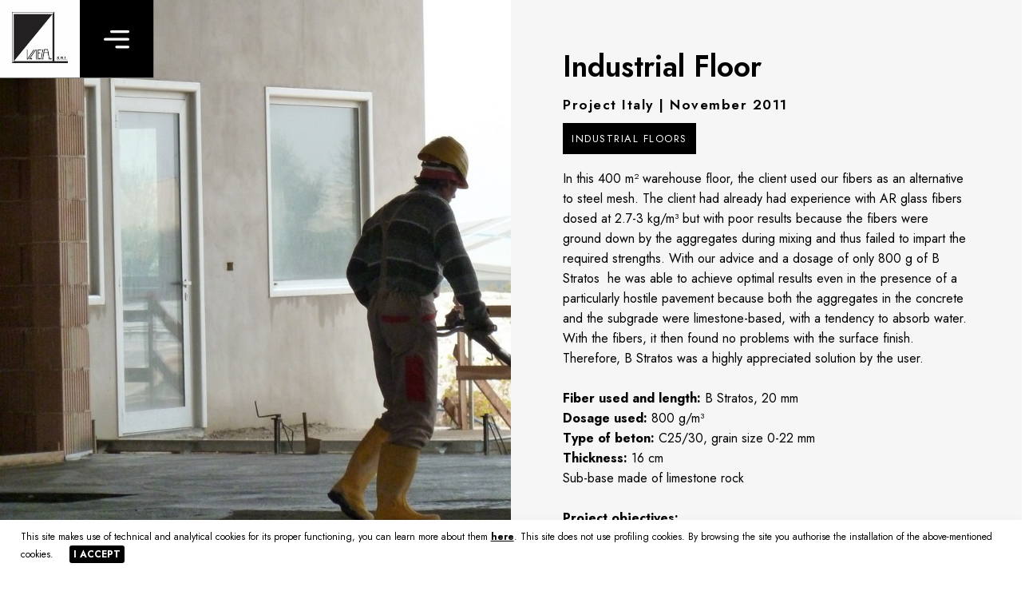

--- FILE ---
content_type: text/html; charset=utf-8
request_url: https://www.vfasrl.com/en-GB/Referenze/10/Pavimentazione-industriale
body_size: 47713
content:


<!DOCTYPE html>

<html>

<head>

    <title>Industrial Floor | VFA Srl</title>
    <meta name="description" content="In this 400 m² warehouse floor, the client used our fibers as an alternative to steel mesh. The client had already had experience with AR glass fibers dosed at 2.7-3 kg/m³ but with poor results because the fibers were ground down by the aggregates during mixing and thus failed to impart the required strengths. With our advice and a dosage of only 800 g of B Stratos&nbsp; he was able to achieve optimal results even in the presence of a particularly hostile pavement because both the aggregates in the concrete and the subgrade were limestone-based, with a tendency to absorb water. With the fibers, it then found no problems with the surface finish. Therefore, B Stratos was a highly appreciated solution by the user.<br />
<br />
<strong>Fiber used and length: </strong>B Stratos, 20 mm<br />
<strong>Dosage used:</strong> 800 g/m³<br />
<strong>Type of beton:</strong> C25/30, grain size 0-22 mm<br />
<strong>Thickness: </strong>16 cm<br />
Sub-base made of limestone rock<br />
<br />
<strong>Project objectives:</strong><br />
Increased crack control<br />
Replacement of steel reinforcement<br />
Alternative to AR glass fibers<br />
Savings in cost and time" />

<meta http-equiv="Content-Type" content="text/html; charset=utf-8" /><meta name="viewport" content="width=device-width, initial-scale=1.0, maximum-scale=1.0, user-scalable=0" /><meta name="apple-mobile-web-app-capable" content="no" /><meta name="format-detection" content="telephone=no" /><link rel="apple-touch-icon" sizes="180x180" href="/favicon/apple-touch-icon.png" /><link rel="icon" type="image/png" sizes="32x32" href="/favicon/favicon-32x32.png" /><link rel="icon" type="image/png" sizes="16x16" href="/favicon/favicon-16x16.png" /><link rel="manifest" href="/favicon/site.webmanifest" /><link rel="shortcut icon" href="/favicon/favicon.ico" /><meta name="msapplication-TileColor" content="#da532c" /><meta name="msapplication-config" content="/favicon/browserconfig.xml" /><meta name="theme-color" content="#ffffff" />

    
    <meta property="og:title" content="Verstaerkung Fiber Association | VFA Srl">
    <meta property="og:description" content="Verstaerkung Fiber Association, Since 1988 specialised in the production of different types of fibres for concrete and cement reinforcement.">
    <meta property="og:url" content="https://www.vfasrl.com/" /><meta property="og:image" content="https://www.vfasrl.com/Gfx/vfa-srl.jpg" /><meta property="og:type" content="website" />

    <meta name="twitter:title" content="Verstaerkung Fiber Association | VFA Srl">
    <meta name="twitter:description" content="Verstaerkung Fiber Association, Since 1988 specialised in the production of different types of fibres for concrete and cement reinforcement.">
    <meta name="twitter:site" content="https://www.vfasrl.com/" /><meta name="twitter:image" content="https://www.vfasrl.com/Gfx/vfa-srl.jpg" /><meta name="twitter:card" content="summary" />

    <!-- STYLE BASE -->
    <link rel="stylesheet" href="/Styles/reset.css" /><link rel="stylesheet" href="/Styles/Stile.css?ver=1" /><link rel="stylesheet" href="/Styles/Stile.medium.css?ver=1" /><link rel="stylesheet" href="/Styles/Fonts.css" />

    <!-- STYLE UTILITY -->
    <link rel="stylesheet" href="/Scripts/jquery-ui-1.12.1/jquery-ui.min.css" /><link rel="stylesheet" href="/Scripts/fancybox/dist/jquery.fancybox.min.css" /><link rel="stylesheet" href="/Scripts/slick/slick.css" /><link rel="stylesheet" href="/Scripts/slick/slick-theme.css" /><link rel="stylesheet" href="/Styles/aos.css" />


    <!-- FONTS -->
    <link rel="preconnect" href="https://fonts.googleapis.com" /><link rel="preconnect" href="https://fonts.gstatic.com" crossorigin="" /><link href="https://fonts.googleapis.com/css2?family=Jost:ital,wght@0,200;0,300;0,400;0,500;0,600;0,700;1,300;1,400;1,500;1,600&amp;display=swap" rel="stylesheet" />


    <!-- SCRIPT BASE -->
    <script type="text/javascript" src="/Scripts/jquery-3.4.1.min.js"></script>
    <script type="text/javascript" src="/Scripts/jquery-ui-1.12.1/jquery-ui.min.js"></script>

    <!-- SCRIPT UTILITY -->
    <script type="text/javascript" src="/Scripts/fancybox/dist/jquery.fancybox.min.js"></script>
    <script type="text/javascript" src="/Scripts/slick/slick.min.js"></script>
    <script type="text/javascript" src="/Scripts/datepicker-it.js"></script>
    <script type="text/javascript" src="/Scripts/datepicker-en-GB.js"></script>
    <script type="text/javascript" src="/Scripts/datepicker-de.js"></script>
    <script src="//cdn.jsdelivr.net/npm/less@3.13"></script>

    <script type="text/javascript">
        var lingua_ui_js ='en';
    </script>

    <script src="https://www.google.com/recaptcha/api.js" async defer></script>

<title>

</title></head>

<body>

    <form method="post" action="./Pavimentazione-industriale" id="form1">
<div class="aspNetHidden">
<input type="hidden" name="__EVENTTARGET" id="__EVENTTARGET" value="" />
<input type="hidden" name="__EVENTARGUMENT" id="__EVENTARGUMENT" value="" />
<input type="hidden" name="__VIEWSTATE" id="__VIEWSTATE" value="nDiMHBUiZNZpzlOH0rk9xjwl92S7hlnmRZOLod5gsFlGaZg/cyNivHCIbdkdIFyCd+9gcJ/Pj6oN53Xuk3MCgM3az41pXZ0rex2ZYZYWmujPVg7KRyRq37cw0Ujq0U9X+6a73e47G4MUNaAcn6FJugilqzjRmWIhSuDVz3MPMGSDLs9EypuhB0JUzZis6Ptud2PsHRnPrtAs42QxSOzgPdFZqaRXrm1ogUoU7qon4+d69iEBp7qmkfuINm654w2It/ocZT+sOy07Mk6OjwanpJiPYBRQP2anIWuszmBnPoQMoux3WUqWn2Gtp3wibsUKfwYnc2FnPjiZDLNSiLDB9i3worUVPd5cWmOhob04QEWzkT96fxXZQQlvVl2hw2FjaUKY4GGig+8dv86owU3QRO59F3I+XGrcUJujonALgfEW7Lghx0oTpgE51DauFAtrR6lcAJb5o/Ru7prMpsWYrOViQsh9m7JWBoG+G7Ss1z7BOJ8aiMCveAxz94fM/vqXhh11K6xK8C2NMhoSZE983QZZ1KpK7Ucpc0db5nYFcseIwJAYdvvMP+ZXVKgrVIl0S80DaqWahVjGr0z6jWdXeYEoqMyORX0NNnoQY6YbEn7kwUL5yf7sULBRncHrRDTzvzUeKF1qjHigQWDBIS4lSsww+106i6L9mDudpWnlx/XnZ9ovvPX4cRT9oa6wN/aN0YwrIB//HtYUCvAUg8kf40Ac3/6GYzyeq/XLcnK7FU+YPhY6qoBb8tyjR5ICWBh2r7VtswNfhkXhM3LbxwBlOKeYWrBIbDNEORwi2VE8sEOcj14utrHoaFwrsdHNu959RZoVBWcNlcokkSrglWzeASJu8q6r4etW7+c2yQXb+ls1Es7QL9g0TUJXVdYoRNO4Hd6fxBrADNgkgv6gp6rbl3cv/oST4mbKW0KKcvfHjQXyf+Vv99LqAl1maqAMvspBm3jYnrPjRs7003H6KbEHIp9e7sR2aMSUtGPnLvI5zNYYZpH9uOoO58xo1UTmyy1YPbpd+CfA5vT7iIJSyaFH3+rxl1etkHFZXHSlRwwBNr8JjWM/[base64]/6b0bF8I2tF054S4sQAGeFTwhVWibzNankiqsfRziQjhBCPzSYpIPYQ6wdaetLnxZ0iS/+15AodvT38FNd/itD5wEoBxcYEPRIIR4XbB6OuBkzUUPaJRjTxwyeWev9fk0464JFAuY6cpGOie+QbwuCsZkMYBRoRYGPnFc/sExtTwNwmbqemqHj6GQg5GboJcbnjpo/3OHo+2lUWs/[base64]/LSSdAahLNvsSRskKT22KrBG0r6BNEAmP7fUPlBIgGG0cDDDXl33KxBySCnYrhmWs3yK54MwR55aqQ2jN2++Q1KTvYIucOiqh0JM21CpvUWw0oWJ7c494fRwp8gg8z10cVJDh8FT9cJx3FVaIk/qAYCFg32/5uX9LxulwFtwI29zD6y7sHL62beE5cUO7+2VgKF4Ez6Z68UJN9/aTP3jtRYe201RCxKnjkyf/q9MM3iI2/Zr2K772Ga0qNOXAqw0xFAC4v0WdV9zzrgWvjTzHbPi4weAYydFb0coVTfZvZfYkEW+yZ88q00YAHuO+WERKI+euSh9Diypz7Nn/2X6A617+pL+OKSt/SSI3xWWeFx7060eEM+nVp9SDf87LDAFlz6ZJDL/tdZoiPHuIFE4KHCdc6I2rNokx2YAWUcvyhGs3R/Auy12EwTRSooxvQswjCnEEshMpMSxG3Z4bKN18J/mw0icF9Lh4/sVMXuW+j0ETAtWQlHqm70FzIJewr9lak+2x4wr5hypwK1zuDJ6LFrwfKYGsyUtYupdzohonQz11oqiVBH30xG3YwE5WOvUYDyN5At5yQAsmiuVXsGLs9wo8WTneOapDo/ZcZyJ7QjwsRQo9eVVtVuHJ6xR4jfEMp2WzdQWhkOjf26U2Rgg9UyjpV8v+iigWtRwKDouGoBcwndkLGThABHdp2O0dG359+sy/cjoxRabFsBq2p/5JgA8vCvNB80mOX1p6ntmHhTtlhjWZBa4y/c79Uny2ZSR4AQLWO+k+oK79gXrupZwoyClwHG6p7yUidAp2DSz7i2CPQ16qohq1ei7R4NRax4B9kk66icO6+CVgqYKxehhaCneqPAfq1nNSYe1YBzXRpDPedBCgBWs00iui3GzjUxEpDFVWEN1BHUoLn/Vd48jKRGPOAkIZmPeBvnj+yIwp/ejMYuRT19B4jeiHTUXtNWWwG7lsroxCizCGWYdZa8IAMswUmry/ALDfX6r/mMw9ZAVq4Y5+T17Up2jCCh0bjsNyYIabyA6dDHHAnSyYWZtvtEny52CDXop+Ynvw1LJSfhomLI0MBsWpv/rWkvqAG/BhqzxXBe5jBkiYULj+0KpIcnDeo0Mf3rmpsB/c6JqJR3C4dKmrqwaHERQOErbHp5zjqr7WaKIiGhlTUiNLROSCbo59zjO+K7D9a8b5bwTuLX4juYCrF9N1LL5bt/LPyEUhTZ+ymgiejfXAN3Ckie5EXBuYhHmabE82/g6MW+YT7ZxtsNpIDlGDS4AVlmaP6XMM3zAgaRda1tP8TkmeDFip8NSZYTZ66Q2eTafVI6QzjOcdjbc2aAE/[base64]/GpqKCCg/1KyGHyAlgevsdixpjNG95NTSwhgEkeyYRZ/AObg0uvP7EGSrBIoNI53OH9w+KbIfWMtfShv5kCBh9jyUzT9THyNdXryCwoG0XsvXyM200YFD+7X6er/reRvHghL8rehrTezePt+XYsvasJR0DlqJNpSZ9O6tnZKotwpmnDh4fYkfV7FfLYYtvBm0XSftcF8XkVtrK7goS6rjOCwdB3/jTd/keqPcSa5XVda3hJQC3J7Cjjn7OQVRn/Q7ZHe/s9BJDJ8USZk/xsnJeVh+TswUyr2gozRqkvlRAvQAG7T2igSl9WfaVRGrW/mqEiN2pH3fJyFpSdGk/Sedk70TIl+pxzKTfVQk65a/[base64]/YTiEs9cfKVb32UM0jd3uBFBaAb7wyCVFYGa12nIKLBKWGb+2/wRy3cRh9hgjd7fEojiXkfZyR8LTe0BSCeyrY5AL51OQzmPvYUj6g0ycyKOC1rEo5qTRkmQEDEHEFbKqhnMZSxAeVGPy6SLUfzTTohQUIvRCY/R76EFy2LbmQcwcBRIvm6M66wiyIWBVEEr6ZiHpeZA3dgggEAIbKKSX7SDzqaTM2M5hLwV96lONtVeav+5YSsC8GHr8/A8QWFmjOlb5paL39A+IRy4o4BnXBAhFArcX2ekjkWxoBFM2zm0dVY+a3Prrn7yUKDANBd3+qvUFrc0JwUMYVQ5Ume3R7B9cQzBF8qXtpDX4UkqgFyZcBV3QJ9V6F4Ghxunc4NMUS/FdA1hJCWcFbfvrQGkkAfVlEfdyVNFFEjBpW/At6eYDhbj6Snn+AowWUZJoBnaT593p7hFcVl4Rs0sOhXDkuPo31ZqH2g7dPT+ZKBCyB+zuXG7AUekfNOxUNhcpdgAqDI+kLFoqRwA7sxLTjrNZTika9m/2FATAAzzFyq0joEypTGqziawC2/k2ZCCTyvm8DYcMyNVbAepwfoBrULraioGdVNCIL/19rUFO1UdZ4EFYeYlaeRngn+BduhJBhvvL3CQUSH7i1+WA6pXner65EzrmiXGxvcZvE2R0dad87yl3beir01t4qRXw6ZsJWnTiAvCV1MCEq97Z7I2+HN/YmcowKe8VQUa3e5KZJOTvPA8wKNLzr1NpJsLa/ABGtaTyZpGcDOj+ztejxU2ddvy+IURFaV7sWF84VSGpEDXJa7H2aAIy+Aj+M/4J5LWzHb90XqhV6cN/yOc7e91dizs7sZEh6gUXy2pGUkrvw9GJVS5wVEoMvZ82AaJqHCd31T583UV1jQGSn33bWGMLv2t1CYp09lc36yfKpcVZbL5szoe+rP+NkNZBaEu2unmojCua81Bgp0ddKR/FaN1LPdM6sfR5LyLpM/9MFCR7FXQ8Y7pbflnRN3EHtefmbfqqDv5rnWehczbQDVNttE6p97EhlV3bp/96pL90MXVQCNAy9OjEK9QcOZLJODeRuN4H96RYUmj7HjH8ueftCnJ5ogEcOhATX2Bodlh+Fqv5oLZHz8bZWr10mBy8yLc4sbqwaB9RL3O/yxsrBkOSlgs65Ca1nOXgxmmGLYFXClMflR3xLztIxIDkDRavbPGwI5EcIIxyjDJzx42Njq94hlbW1+GaOBoi+nTxV1wn+iYvIVLDIGK1/j39WTORMTo+doChNreAJ8/nbT9gIsFG9shn/OzFvReqT7ridf9oKzPnhtaQsX/U+2MRbfQXMmDqTyJAwRPDUbYysqc97Mpqh8heTNk+JlpH0rwZwWc9IXbdiwQBPWJcb+6y8dOZ0pUSZfizPKh4ngYP5dcX9sg5U6XHYlHrGNUXrS3XDuDYgvHeRFANAz3tyGF0UBp0Kr94LX02jmqrcRAT7zoRuj49kaB/H6+8oeoc4ONKUORvgwRUyaWRtkqm0ZvypHZQ28ck92FSPjgDc552lEYkOVrpEHBOqNukbviP42q1K8kKMMWXEKXozCWbLZ7oT6SxbS26g5t/CMIRp3ad+hwX9p2BFTTLTQ2y9r3O6l115OfEHKCDjgJhBfvjIq/TttWoOdJztY7rUDxDiq1zrYbOMygZBbsI/Ggdsy3kMXlyKGswPtAGm/K5czOseFrIB0YiEo8/qj1sEfONbozzYbRpR2mLn8bt4+7iMi4N4yltbVVEosAQDMg6wDJMRwxSq9WRy4q5dK2qjaJ2/Q7z1YxrE1p+3Zbb/ezV2vW1IunsBrhgdxqyeZR9wqTekzuYTVsC3eZ3jG354DH68xS73wC22lBCRdoc8GuPAa/[base64]/0t2qs2XCjGOPd5E+qZnR69/gF0PA7D7Daj8js+9bqndDw02rE6KUcahcux/wUtZiEuj2eZKb7T/vCBtv+yPyVPoL4kxEO/[base64]/HvwEfjsAQTr9KXKHXHvmGC81/t4uMeA4Zq71+GFzId0r6lIE11kcLVfR40p41Puk3W1FSxtk+8quHoH1Hj52YF49kTdJpamuRdAcWAXq8Un/eJw5ZswM+PJJWXDUt4CvGmI2VaslryZ0rggHbuetPDXuN7SsjZpJBgJp/[base64]/wfbq0rHnedBQ+kVlt+3nCokBmpEK2c8Np18Rdpgu1EswKS3ZkyKU4MWv3Psf3uHKp3lC7rk1SxDKh7IClks0bC6ziVa5qUQ3ETLd2aAK6N7CwWw/bhxJKhUpFGIT3Cl0C153ZKVTn9bwRvFh1Xf5yYCfPFiY3DJ7lJH4j4bJBCz757lvvM08vhLWjB5VUf59SxFygXjVqKC0cbri1fca39MeC2IWOEHInwgxeLEvd0oSMAgv+rQlhZqhAszKM6t0qQeDStOeFXQesFwqrBmnI1Crf79zhtNI6X42xGu1YwxO7MDrQ6r/3pqPCUIOMnFSnujqGICmutldNB4zlR/[base64]/STsS17naa86H719ZN0yZh751deep+rFfNktZxMqUadEkMIsxkDMhQl1fWGB3zU0YuAVfWI01q9v2UOgdOc3yXAlakXG+nk1Ga47hhuABvCVllFNIDBB8Q8JvIDrRpeqBbY4j1A+J3YOQEXigXEkcyD/Sr5BKG6GtSQ5Rcqw3oKF7TTNATpnG86XAtr5cmbqOc6wa3fKNpy6Tm25ku2SPFrT3F8DRXUIjCAAqZSSsMY79cT1ry7cuyWnPZRFayN+6xHJTV4dGaj1QTnJJarCvGh2IHDox5sf8N+OHZTQNpnRPhTuF27RscRZdqXP9/lqgmeAFhRl4SesUf6JOQ7N8GY0MAFpsm19BSXHOxaLYwKWiqKg58ExEaJgv8fJGBgXJfaZZa8B9Vg1nPl2YCrOgRbAc0+zdGbirsL/KIY08irI/HZ+5OhF2Mrybv9rsu7FJqnp2eLqmLpF3+9l1A+QfqUJf/jsSNCuShjUAen5vgG33pogPTQojr/KD66NRPWSRgGJVUmvo4REX2WAnO+nXvsRd4Ulvq7OOwfBHHgehqJfAjhfsTq3KE2Av81M5SH/StxUpKHANv94mwsalLPjxLe4lJWwWkpqDGcw95R6SFA9E54+kP+8VIJdIeJuQp46L29K9bpwuQ/uz0RkX102coSZyhzNQ1qsU/2F5cM+nqnlLhkyxwbUfQ4wSMyqPKz4KxGfR2QFjRUPh4MnbJwIrmHlBwO7PhE/OJvQPGF7jg+VOnJo4/VqC8sgmNMt+U5h63qRA3TKIrjTe6Ub5+VUuUVQrHehnOQmJj8cqvj49Agikyc1KkgkmP/ZXC+Cdj1+e9/SBOjmsINar9Nymvd0YULkMvsj5zyzFpdyeNuXhFNv2eKoRgsWry5438gkS1JTMt14HX8a2SULa3UA0cBKGXEOiUXqLZatMxsyGcHYkFiLb1AQ/WG+tmMeG1HFRrugLBna7UskrpfJIwO8CcZIDI0rmMqwoYKmhhXwGG8fsjwQd/+NBwjq2T+ptfrpxnpxuRcXKNS5mMZ7QnSy5BVpbQfzb7yovsO1DI+YHckJbJtZx8Lcxxp+mnXlsCF/jY9sA8ur3FP9TguXFbvu+gyWeJyGPAv2b7MXfIIxLvZd1TksGV1BF5w5ThBdK/Lbe4TYaX/m2ECXu5D+gj3wiBFoMYDfAUmbVjAzfqjrnJiNrYx4hA/d+0DFEExi1ag/o16bp0XrRT/yUVNdpjNrDCjSRrYtExcrUbDkJrOu8FWqpuU0beyjiXEnqD8LQ49Cyjc4urG9hqbj0sxILyWWu4W3Fx1AnwYPiW2M7IyNqiud2XZCVCcIzqNNMkq/Wo1lW0QcWkKoaFMnQvw0AJiciTN7LJae6NklJteD+d5eExME3wjZjNaFcKJ3vx/2yTRGTUeevSxfAew2dxAD7bToFuAA1zEATQDFyeG+8Sj7Gf/bCmpeKi1qJs7RPBhCfWWxrR5zt5I15sQaTonxFihwZZuUbpFMY8JPSEkK9UZ7HHpEfF8oN5xddBly/bTjY4CMKpsTlRaBAcxvRMeNFoQ7avfwSiF5Wv/y3w1WMjr/MA6/JxsAYF2S+aFCOpAPrQM5Gf+rv3myrqwSjK5cS8AlN6HyO8gC4gHHGZkwAFAnDXIKihbttETe/XDlHRHH3+mxUY6dFQUYDnSGbaFwS/lXaCdcjBMv5NmoftI0H+eg3a3nmnhv9/PKdBdyvc+c+m1aW0zVPtBIQQnwPYzSKZ9EzhninZuwto4zCx6wcn2UpfEj9ySjwwWBE7EiwTMrgerlbjdBgHAjRC0DoXrs2MCVnpLe/4dbSqk4XGFVUvy4p//Q98f780loNHL9woYKQwN3IZ9cS7O64wY3rUQmHOynw0CfUNnQeRO6m2VXOUtum1Icx5Vrp6FiSA/OCNEmiiiGS+a6A7/UnHfh0i4iHhjR5V5q2vBxlBpZz1CV/fsiFV9BG1I6RwmGwolX3eohhNkyAHi1PCFV4gBOhas6tF4AIqykAfjNjX25cmtY6Ty4de2+n0DPgj9ERv0l1BIWdJPjnETpvGy2GgKKdGzfl8KXGoNJpZju/nlY+9nnk4TtgMzZr4alwOgpdJBAkrX2w9KHhgwO2WYaHGdnO8w/lBUuk/dDGA99HZBwYYhAzcIY8GD8jeJo5m2peH1O1Ym+v3M0L3efJ4MLmNUCLS65FjRsQKhZ8uPrfjh8PRYuMJxci8XfWdujy/vxRBDGUQnyHrJ8AHcKCSY0KyQ9BmcanVvPvAZZv8E4nhl1Sba9ogz/CHP4mTIlWOo19PkB/nC0+8f4YERbML9sBdAXNn/yLukrImXKO2Q8TWbor3j5p+oDilpvAM8wTqOVJbWNm29vGd4fn3oQmz2PvHkWMQqKQD+Y6TsQN5sDW0nutWPCHDCGkGu7EF836vY0DrCI8EYpxkTtyQiQaKnQX5TVyHX3enOwlGcJWH1gy1r40Mjg9ZOpunCuZISxnZu2cYTXeCkhWcBLEjPHLnlqS3PiRqzlwNBagG/sd+ki9iajVdEMsa0jxB6iYxN/eZY7Kie8ujLwD//9bP3KHx5CjstYoPzOACW4cTGhQZa2z3q5f9KPwVqQFO7KUf7ln9Q1GOySmHwAZG2hEbli286GdWlXlzWsUhwGqwb1uYHMq1TMb6T9J2PiW0V6+KQayZe8qJA+UtS7bZnKh4HD3nwHDzC2mZfPrBlDezaz4l/vxjuZfmt1S8OjDphmhUfkcMao1B2E1savgE0fMpEQg0IOiNZqurcTmMdDmfXDef/0M0hDYbgqo4Brz6NoMQ8pNtRrCmLudVeCkka55xFVwUPObIBeY9hkeqAM0J/iWiMjA0lekj3pnFsoAaxHdz2KAWHpuCZZnN+pqysDvrLs1hf6qrD2YpyZ0ZtGmNyQ2arEP5CwaMpsZcnJ0UlmmZOIz5IyQdebOZnpVg7VE0CXWRpit7DhO/FPj7sr/ZidUpBA9YhPtJVCY584uZRIGCv+9XSEBHB2EF/w6dFjV6O7F/FeC7tyF7q/4uG7JAOn0bGM/wiS7Rb0jcsQ8jFFAwL6srgytt7UasY1gLUs9Mzs49bfPeCuyazMizDklcVGUkW9g0a/xBHfO1s88fug8SkPJfwi/IjeNu2sWbgsYqGXy8olmEBr+B6wCFCf+xGT1Phe2Nf+RMm9BTO8CilGQjgyccNSSOqgEm2S4fsnvcP5OJwVwiNrUyz9ww9bq46XefTMZLeNJjkgD2ZXIIbP4a5jyt9qG62fKDP4e5lJIzyrsHt4N/H/SullgS6pKiLsZRVQ7amSKG4fbWpA0BTOVAlGO+65wTNXGkhImItQbf9Ya0dCBVIDGU3SRJtIWNZFTZ0ge9rMqlCgFYKi+99eLB8/EVKsPtwSKceRh8sMYJL6XGk/QgWnumzvL935nEsETGH9vEkXfMg7YRQFomTDMkAFD9+13cqLfrbK2ElYEmH3oGwj2dWvhVTWbc0rQ7iIfqprNlbjQeShy07hPNOqkAHhZtUZyaDhkSxpLpZqwgjNVKBsMJdPqTo8HQLBNXjWOUeVC/GESslEzwNQVZ9wGRJpk7AOLD+hODjU0FXn64LEzu5RKJ0BfjfjpAqDolZ8cC89aVjX1xv/2pCM2BM9qz46EuAHHusqmyjCZF1AFu5oNgjZYReYTCEwHA0o253DjCOVoEcCtAqen76l6/WVkhHnr9OhWZoTrJA+f7KcFZndqrC63JmKwsoR/13W4wuXzZ9IKc+LZ6qvlyFYe2jEDRZ4mgfjyMCmCZTeTll447osf4cwDP75KCK2PVpQHFQXcLm0ccRXTYkuyAUyt5UVRIAynxoeYU2FhHQZ6Jil2zA4wmQgpM5Gi6G21n1hrRfV0gHrEmBerV+5CCcwpeS8pr3zHjRCjEXmfG+ufFO1xbBV+UYM0LZMrhxMaTV5/HU/zl9OxW2GRfdMxO/oX5X+6AEhiIRqYHMruQjBKeubBQHcbWbFf6mEg3I2/eVhM/Eux7uGdTU53lBHvvJ+hWW4/Wc9rZIZK24F81NzWNxOSF364RUJqGd5fQseGqr5/7kTJ+4IOmnLlhGQAP3ghJox0gjaw/FEYxm7rDYSdD11iHbgrWzGXyaQsnM/[base64]/[base64]/tRHsMmNTFO7e9ex5WQUBaRMgnSsWqjzVT/POWuv5txnrJQDwtGLjBzHp1gLtQEZjjVKTGDWAtQOi5W5SOjXpN/ycGmd0ncEZZO5Xj66TWX/[base64]/rZWGZCcOF2/z32vx249MVl9LoFAq9BAf62I+m8b57CefwK5Ous8+EAzhTyyQPiXSPjroHoCewpnBdx494goIrZYQVyt+YYXiEBDhEssflcMnViDiYZSG+R+5dS/YFz+IGXYpTEwcDWQvan8nxLgmRVrZSYq6p1btBZ/fOOjQ1Fyx9LWn5UkZMCjlFvuqOcKhjhSDhp1OaVcarFu5FekQ0e1C2b0kPWNVZSvSY+YFi3C/6szX56EpKMb+rHTEjfSEp618NuFY0s9l2nH3on5JBaUwmrk77nVkAPW/qer0XNADmkvkTjMo8TX5gJO34ZgvFhTE0tgLkf+95UwFfcxoVxsCPfEk/xFdn8nRgubS3YA/T/qoaYTUI9X2PrMrXJPI2I8aPdpYMEsSG8/ijkzpoxPYTLDCOSto21pG6+HC4CPzA2CLb/WuZaTlJb1mqNKS6EF6sDoLJkCRFlW3nvhfJPgIXQvcq1kkbMpzbXN3/r74jwkHjdL7PbyH37aYO4Acqm+MvTGhQC8MbeBkUtySzPEe8+ITExP2/rHxLfTjlyKixVNLDV8kL7NqEkp0k8ljOx3r7oBZvtxO4pVnID8fQxhfCxAfDGm6J+0zslGaoQHqHeayN6H6X5FUnLnOboFP2cvydrxFXIfGRbjfqYcvsUw+qhWfC9zdMdGVB930GmIuSYk7Rc6CCOP3x3+5N1hKn55MeZ/qQvXdlCMk+TGBIXb4Plwn5j/52Nhbm08YydJpoj0UguWHnI8f8VUZwhNSuegPKP7U6AzVjXpPOPQXY3rsb7SbBSTxGLKmrSZ//RuaAZR7Ua0VLvAKCZgIKargqXsyXjE/IVCUYYUSA83J8k8/5kMWliVWKPIsjmDN/[base64]/JuAAmM9yLXBwPxS/GWJ26BmTrtR2qhx14oblw0EFBNOc/ZOW1ezSlzrnwtH066vYpoV3QMiPWJsr7oHaKhn0KXqC6R8003PeX0BmGQCYlfavl31zkqqi9+Btvz+X1O3t7yA0FnQj3+lCnFgwamcFuxEp9ff0leNXDW1JJHGI/PVYZr/IzR4+xPPgrm7KVMl6TFzPAEOTEgBK9cVeR9nhg5vBT3SrlZwQbCf0jRTtHVIn7NCqz1rizcWx1LpgYHm0KY1RtgFtiiPYC60un0h6m0s/8jXC/LJA1V9reiEu1zJoiePt+Q3wMq3+07dsNGRVX7aMzdooprqMJGJDHyTJb1LPCfpEjkzMmUICXEFJ3lv/aJXY1RBE32ZpZ/sr9XboGCz5/e9PvtFDdXRjLRy6r5rEw0oVVLv0TElglgiHQ81tCzvs+R3peOG8JqFim1ZLSUcXDc0SoNsAmWwRpRftYcZek3dKFNMzUIR+YQq6CnrkDJzzxTqBJhgfST3yHVhOx3PciAEDqAm6S88/qVQZ1YJV4gs2naAJqstR7/UtSDPgDw0lnIqXB3z2oCo85kUjCAEdl/+h/oz12oSWjvCp5wvaknvyjMwyuDAKD2xGxKVymcib8pm0BoB3Gwq/kQqIAMgc0jwL9hX2om949JtU/gyFXkjllFfnZ7vkgEHyZu6IeV8Xbjed4dr33fJmz1vyAQfce3cOSZaSwd84mQMvk91VmjsPkx3jX1oSmS3v0aqEAph4O9LG7/2qlYE8iAjlBkORtUlg4lVfAhMiLokFUJbkRs/ugD91fiN17kO8kP1TkuG33pBt5rLJ3z03LcvCuF3slOuxByPycAInIkw5IreWEA4mFhpsbCsakDGByYQwjWgBbRGs+3scd09uoKc7IaKz1Esa1FSXL8OTB0l27jbUVu5VTectJj+LA1ElkaiLyNuodDft3i2/i1sNKRgaITRN2e5CLVCnIPUWU06RcbKzKEjff6gZtBa4S2keua6rN9IKjDhEaXzj26rxbQ86aIwLcUPMTh3qZNJbmwVsYimG6RRJrz2oeXgCjtGKnUBHTrpzZ9Ndxi4pk9lJGBk4OqmA1UdrrEo+XPrI2xgUQqVmpFhW8MAg9rhk38RcLw/ju24WsbQ2VdEunrntLXanBx8WRjt62nmR+NQcnWDx43G8MVoWKjt1LOoeRM91IZd2y5i6DABLseBgG3p0YIlkLNkGzMLWO6ovjgNL5C0xxqT4YB/wsAC4UHJQWgVWdYk9s5DPHjWTmlrwR/jmveEoJe0KnslGhSgxY8rmSKHlg1ghT9eIIL6Di+i2iUgCqafP6zcb7zQ09BjOvUOqvHURglC80Wl9hEq6JSn0ylm5nOss+Lp/4fXHuH1rpVS8R+/VWm3FQjbGJ4J+SmYPoifaQ5fWh6/i+f/yvnvmOnopXQ4uwnC7jN13/[base64]/MElo/uQp3IM2TDZ0/kncOs5t2Ap/q5PmU974yaz2d/vNLyjnx0N0o+kebYR2CaGpTgf0ANotkf29nI+5N9X7JnC7SFHLbf/SpCpCDqr8hQSRbrFssrGcrTG5qtyrSJwhM1iUVresFnA6z2LallWdR3SOeDM/k1UH0aI3L+78HLBU9PnRahyuantsncTGtpA4aVYZqlxBnJyNh9EGnVMaVd1gXJIckyMudEhs4KQZ2S4DbyNx7Y/2cTzn3DwXefwyG4SuK6/cyhkukwLtTyJr//nQzVkxhAm8rbJhWnq9a7BKmEV12qWHGg7fcPiVRpx+tuCsyF2XNjyz/tmlodxMx2O8eKDMtNHSKVseKOH0KhIJ2vFM4pFAKh6wtCmnNpieYlMYFBDAFOp/DjKzp1Y+XZ+7ZCSqScNR8U3N6z8eBHKoF7xCaOKXrVFEgxnESkRqfIFOCkWM3eNfXKdgOut15YdnIab15JcQHOWvkt6Gflo2Fe9W6JO0k/KNqoGmDvnTZ6jESZoHDg+l/B3Hy4fMYUNbyGNk59T5SnH/pPi3ui9tXZK1zSDoF4CjqILo3axHDn4FvKbOodPGQF7wcalNzI0AKlAldQxLv3Ze0LYJBgrYgus15JPDT0EkAInZ5Nen1dSgcEy1miJ77OIG6ZFViOPki9Dumv8XG7IgY6L7Y5U80BSXckoNzAphJEMrYm5j0emeoz1eW5kQ/WZ1fBTQncOgGDWY15W2ejJzRd3kINrobGoq/eSDkbnxfn1N/bmolmEkRegSXAxpLJMUzCCPt/oupKqzPgZMsMhBjCAJHqWYtry5mTK/wA1Dm4Ba5iLT9DZSZqMJMcbA5EAr9mFYeIlTMe+18IO8eNUli9FCrm4yzwswFVgJ0/PgfIxqqnjsuifi+aYu+I8g4XPOw7yrulgd7M5oF9Lol5D0bEBvK0Ey8tpqTnq+TANBVrmGLM0/X95kRWMrSGP4kXAnZV62T+l6LsFh4hTr8MrxWRhlOg1kQJosnbuaJ3nSXARRUNTJejwONB83xZHzrz3u4t1wtVYhqF/[base64]/19eQdOaaVDUd3i/0edrWW0v+40Vt4Uyil/miqRn5jVArdXt6YaxTeCKc42g1URUpHDpqYuZuAgs0Uea05KFKKoCKNSKAqu3PT7PSRJlWh7YuPfYURCWDa2RjhrfRN9XodF5kmGSs/+io2W5CC/[base64]/cne0BBEM09A8XmqqA1paBSEEfIW9WIaUJ47NGc6KudmIHB1DCnzH8EOvefexhy+T1nWwN8bcDIAGlkPeboHmUtZio4CgGX2injStLL6L0lbev6C81M6wmSQ31YsQ9XIVTVdABjR1ed9vBR7NylIthAklkq/r/rujqOqDD6DRVJ8EztqYQgzKHA0C0pWB94Wr2jFmaldlS8uHukkg1brDFzli4lR9x3YO4/85IaZ47/Y2dZ/rwz5b0Ho7nTWLZOow17lMIUYHhgxo59rtBy3SDs7jWb0YAKJSdvd3ZRjUqxVejcQZVHHZrTV3zGkjBbk/eEE0YEcCwQOBkfAPDztCyUm7sb+iPQLZg87XtvZHu91YdXEfhBMhS8Znbo7rGmmXGos1VRQjVZnC/pHamk/jT+hZc5pvzHr/3Ml2VFdNnUR1O81L1qqTwkvYkdnbWdwVpfSbNKHrpEDJOmEZqtKQXkoZsPyFLTjnFKrUelsKCqnW2J748BP5eJKdAwAEr6sHzD3eWfwrMcACFzqXJNRjBFT/rRpSm3zMsL0pVh7RxcgTnIIw7K6va4MK8sEt5RSkbj02RdQZ5kTfwuwCbqG/6TdIcmE79p4yAWmjnycY3aSCTMYVfEc/+8o3W5AB9QSFoM6Nn3QWJYBvXUDLzCFNwKp42KjqCNTsWsibJkvnpsXt2rJ7U0pCYSl6ynZY/X8PPIpcpwmpgAWG4pn7iyHWQ8F/F3lmro7+QLM+KkSS9RTMP1lzY36+jIDUNaXfA8cmpxHWvBtQYV6iEgrcSerVHuUzayi24g4R6AnmFvpa81VS27ptB9OB6cafzoct8TrxwkwYqsu7uFAypap+CP0n58sM0OISHFtbfJHXkg5e+duFUJvtDZSNDCsw2iC/GGBVdVSpZHi2SpahnXE+a+Y6v045z5HqTL004fCfWn74x7ZXLyNAyFSSEA4Rx23v/zAHfMB3O7ifoqXQCxqAqHapR/AunYV1XYlR8Q05BZMhMMKQetH7EgZz8XfaFE478VZWevargKkD0sioCd9JcMekLMPsFaEXMkSIIcUJbJ8QrYYZkcHzgb+tdHe63lCZ3C7n86Iv+N/QtBY4P6dxsrI38UMXxo7VG3Hd7GNy33BZBb18ETZtdV+YXCNELs8EpvJgZoOWse9FAeK+FJ4q+l/NJXA8zzjzoG9o7b2q00YJR7pFE7fvuZ4Swqo5496MUI6QerB900nBdYPiWBIe+ZJNY74C6cg4Ghi+d+biA7Ljf8NjO/[base64]/+ZvBYmkT343sxfHDW0NjRrpjXH6DnMvaXEd4y61Bwka88uzMaRHFwiC8MskpHGESgjq/7lzENiPT2EFlXLAOQmr7wlkCM0v6ObMFcdr5uZhyY8+PmgTccz9LapKe7J/zkur6MMAmI1vamS+LnSyo6pxR1mrGudBpMLbi7T9khyIjjEBUwZLQ1Wk6wYAlgs+FtvKlQ3gX8NC3B/o44nNERJ+W8PtDnIY8XIh01LdTFTIkuup0wOPX+ujlbRMuy4B5bo8krNbQAkbnZLpM8OLdOfWMkDgwKTtp0FHKh2hS4SGd49i/IgoExjAR/7mQcs/T2nGMKkaQiT5Hy/VUj1wXWwrErqrKk0LiMtPNI4XY5rhlyLDZsA5s1zXwzKfHTkPvIdFfTkgvo9V8AuPQVUUIzZRt7oNU7uM9ApxZpcG7VlrZcJfCnJ63vs3HbcXQZG4oQEYnxVhSfkpkOhIHUh/MBWM2K6dblXw/CEg/A+effuywfQ8FLSYi4scxuMxr6Alu0dGG7woubX0rIAoqhhVQ8YgZhiLTLUUfbUynp2yc+g6URBSgU7LuJJ4PdgwCpayJzWxm72qjJbw3514SBNxQgjmjDrZXyGw2DvEC0mRHe0Ji4ysHYv+MzeIgAKK3l1X+bO7dYP6bJxF0uOfsnWWT/hLGlsQAzUzra6XpYl3Tr0KfjEqUM4ogtfxQIoHY4YJioZJgi0vF9KeQHbua5CU80pQRza23QpRy2dFMp/iejJbYQSTNRpxQGmEfs8CtFaH4hGQPD5LagSPLFTPHHp6fTjS0MU1g5cs3SywCZtznwFcSuFl7w/0N98f1b5D2ZOrd922VmHBRJg/SjTideyfo0yD9CA8J/pzFSCiQhkD/nBqH4+UWITJoOqu1qB0Vyp1r2jWWjGzWY9YiefAylmRTR4+686ApXgjSq+5Zf/8EDVvWsVyoqvsKDc2pFfUT81095kqKaUpxwRfWt5Dtj+FNS5LgW7+PRgtVnwtlW6p1B+foZwpSjHCoPkK/[base64]/J2b2wV3HVu9AMJ4o+TwZv4tQCLeXOt634/[base64]/e28vvReB1YqJ3LQiQIKOW5dhzCbrHr+WYH6ekuuoI6hLomMpD4+DQnc7TsTh7Kf484PIyXddmEfPuOFVpS8dqRYey+PjMVD7MS6Dn+agKbphWx+7Z7KwIiGtaDr8Fc3PU/wS5u/l/AzhOA5LyTNR9UjHhNF1pEe5lTNEUZD9cqcpjGqRs346VeWyC0VEeUtBNlTKkBIo0nLV1A0f5WCkAszTJLqSrdR3N+pIhzvNulppiz6wQwjblMBXsoBviSm2W/MGxnx40EnZJlAuqdZpfLorMUlqzETU7HlOxqRThnfE1/M7byW7Ko8NlpVxernMavkRDoA+58JlL2Jl6XibM/mjDsffgq98b8qlBPNxoLKluKvIjTKslA2ZQldxkaXhmF7hFO89Ftri977i6kB5Xs1dLJCnP4QjyMwBgFS/QXCm6uoNFlxvULk6TymhwaqqcdQpgu+WqcyNzR36uv/i0pCEXj/jVm+ZwNXvILmGvOTWoprVVTDqdvN/[base64]/1UM7X6KYpUZ45MQ4akdkVI8AyFgRFuj0SwsdIX3MIowuKYXzZfGU32ZTTp6MAShNqgkR6m0L0oUcoifcaLO7c6kJsVEHUw5mSaQp+vaXyKpon5hKTtIaXgn6zPtpdakPK8FMiXjyYJjVBnyFly0OLnIFvyERcUXRIkqgKZp+rp4hNjm8kjD5tSenal4zoVs18P/0jNkfg1DIWPXj+hs6kdvdlFtPkTjuduC1DPY+Dn/Oz7kbV3bnt4fuj4/i3EUbltojQq0xHuACIJNRwTcy9s0uRIeDrDhc3Kd3mkPtQa8jWB8mDNSX9VlXHtE9E/vxULZ/cB3PPW0s+Y4K1WQ5oMZLPNCbIZ4xU5YohB07EmYidgoHygEn1hkpTaDtKsmIMxOfk1A3Lw8jTnjdI9X7BaMThAwTX0GxyyIo8zIuuH5fpiAGtC7XtOVXkzrTwWaSYnMQ8048IsC/7Gc8YxZYPIeIuCU4R+sfvQD2L9mmJz+uG83Z/wfPOFG5M2K1HI3E2+h7ZH5QzDCF96cfecBlnJ7v+/L+JBmzHQqzyDHizkGJMXLBmk0UrQBQBr/HfwCI7iRgrgF0UskH7A4OEHCQbrtS4SRZy+wto7U5TDb85ju1TxsTXNLMEC5iWVxrviQXJ/[base64]/nMkZXvHpfVzmFqKx2mqQ7UO40BzxqYg9v4h37jw/gowjDde+jMm6CFG+QxQ5cCE0ONXnbVgVKkx0KjT7cej+4MW87YYhvxlrcIBArVRWMnzSfjW9SeRzK3dc5W5AdTGU+yx30seuFMYyXNzGzj2LyT4y/NqeDnmbBBjlyEc5MwaxxqV7KB5Fc/kDl3jKzBTJVSyFqKe50FFKYKcblH/tQSzXDVCyjDQj/M+4hEXH/EhVZb18k1qvRrOKXrGx31gGl7CgiMsmRQI3q3rzLv4SshJAE85nSEpZQhQrG26LaPyZO9w+8aH6FKXey3HR7p6hrRj3SSMHsV5J7AYdyfu2/GcewyAyyvo9xROMnDUGMcDkKA3Lo4UwUm00H/or4QsO42y/rmZKhUD/n99D2yX31f4WbQ3nIW8qYNzXxw0TKXeNalOtJbuXN9sD7PcPJoFwsJCQlW+fknIK8puooEjIIRRUa0tOgXp9BxIbRwQRJe7Q4OSfX+TUH+rvjxxnAPVNsa7pewrexPoFOs1Rwzp4Io3Shb8Htj/BZ2FJ8zBjLHLOAo9WEHfwWSY4aICPN+nHco1mkadFZwNun6bYE4ORT2x0n3Al+QwJUIPujktnNpnBfsL3IycKQprynDc7lS8m/83MdgsQo9RVGXwnFCnT0XxCIGytXylvJvT9+d4rnNXQV/IwuoGpSFIA3bYhjJQ+sLFtPjLY001D+9Q28NsHGDiuy4mDs/t3mrcSR6GOKqWirZ/FILsQv6cpXfibE31Xo1T/5SdEuzZzzIzh327VNcxRV0+ZYNXA4HENhIyPiiVtZfyGai5P1CjFoNJXB709GcFYOBg0+U2qnie9/xQMCrn/ZJk9TVPNKNnmAjE+MeHyX+M+gBE9FVqQek4gX5WFlSkNOqXYQ9dl1J0hnSNAMlZPQRiTJ2nh7SAUvrq4zlP/C+UUk72FNiVGCsxp/WaW+YrIZvk3HskJD55IAwO5s8qissRr0BVqJCmDu4LGNEqxRtOHLuV9iBF6IGOk/CuuqKTtBMjQDesqz3fILZmRhsWqYQjPDvafUxhMdS+DygJNCaT/65fASKy0TmGn8UJ9OrfwhtR11lxz3vyCqguRpCAfVV/QZSfJdWP8CNX2cfJt68789Cy3bCXCBAZ9uOqhLoP0Y2s61eY5r7oydwFsMvcBwJjNgNm9c4byjq0CCv4YInr9e6OYBPbAYeMc1YtRP5WtKz5iSfhaDBKnHaPOIoE9aF2WfK8jg/2oHXKJvlgiV6gmfyCEtup++N3mg94vCbnUG3+98UdnbdE5SraAeqIVyId0BWeUNm+i7h8TJZ6+PGeOlonFAq4v3WrAodqQyP2QbOmE6WkJt1mSlokBuawiOYFfphTC+uLEQFKFiSmJu8kjO8AwYayrbX6Ja0ZIxrg6GvDE6I5rlNch1zcBO8Q0/7DwAj2o1ZoxgP0aLD2dHi7WjwwfySGBhDP+Siuygz0nCLwQpNVVy7MRygg1tDguzyKpx8gARn9BtsCQgas0y2Y+tr2DRgJmxHfbcRl8qcWK8fOYV340rtzpysuIAGo0obsS/cYpBzrZ50tA2vaLO/FGI9HuWdbp4Yuh1Q05sTDYCIxj6MHnfUrYpcu832u0WargTvmcB9cHVXzXLnBNCxkTCl87KI6YXCgP4mE3A+3kXyWZfq5+UXUs/F3mR31cbi5Bj4YiU0W18iRDZXSUZH+xFuwtXVYKar+aE0HIDCRLSbWMfVXW0E87hVPfNRGzjFJ9t5UdAMFkrcRRSqeqq0dNMkJIKF0X8lvEBSn4lRzijHI40PQ2ktDvoYLHnFwURHjKn2+0oVFifK5oxhRpq3u75V8jpRIVsRwhsh/4QYEY0713eUkKg6X7GJFFFN6q/ieWe4+xIL5UsxneMjA2Atdm027YBXgBjdgwalPajcg4FCHuW3J6zXjn9QSYORZpuyfdolXURmjONxv/HbzRcLAcb1ByTNanp/gTRjNn0rDM9AxEsMp1j5AbYGoCE12a7fGrkkYQlYmlSZpVAUHJeU3yv/BWW76Wc1LDhNK77aew2ev0nydEIGhaLoHnJRIDsYbfExArO4eqWFvVbuL5s7zTTWj3zpSaXp+qFjpDncZyb9CjwjEwSy8C4oqf+Q4pGyMBqbCgnq8Q+lqBv3K7Km1X6qYdZ+3oM8nXTUEYwC1lp1nYLrNoMz2lUB5/XeIV9AMvHO0gDAonATDXD/dnXHpsktRWfjsZ7+vPMkn4r4vWA7ITd7oD1WafpwOg4IBPsaj2Xf/NLI6lOY0AetcGGqsh+Is3HDMzktNSmPzDEsJqvdu+a16m1ogX7C8P/+AHj4oEJ8ARflmMtaG9VyFeTCsD1WdYeW1WA3zAjaEcnx6aLzhFszACtw7LFYB2LpF2/SPrSnAA7NENV2bZ1r55r+eQIMmQqVm3IVa/hG7arLhExp4ci9EIoI2vH1vOh7NrAdUihO/K0qt+8ivh+ye4h+b2hUG/R2dUcTU10XmzF5oCK87XCcAkWarYXL5HmYEh2okv+KnAyF8gHExHqn2cjoTFK5p5rRCmX746SmeyXexUuSqsP2V3dN1CzideJ6JgQfR0YuPjy24qgDzFwglfpvJNUjW/gBIlMrMqrfkRa1dCTHO8GExb9WR48ssMx15TvmXfZC0XODgJN6RqLo/kot1BhVi0vOvvVLvqRZyqlzfclToCJ6teTckPWVYd3GibU90gx8m9DrQJnWFUebh5HMBEv/0tqT2PiCkSP2dRnoGJoDxrz9tElpZ8w/dS/CkygsRfdbrr9Sv8dAFFPQ399Z9X2IyjJWyN9cohRyZ/xM4Yi9wV1fFC7rPdleNo5o8Nyfbwa+lNDjKR2+3KUhyYRc70pSM+MNOONvC/pKXUm+8cJ3zB7/Udzl6ESwPceoc2q0MlTj3fUq3IDsYCBQfIVRFRAhREWkfUDAaM05njeOMIa1y8mSdiUCGIgUCbyHr5AbB8cWXqHIa0mMZCCRPQXJ46h0nz88AM3FUZ/PWEObJQaxbOlyPHGk2D55mZzn4N+I75QGegd0/+llkEBIshyquI/fzt4q11i14EceC5P3xyx4yh1HLZq7CuSzs5Wigip+oJgUfZZ95HW9jKKoR2oEHkvMytJ0K1vQqJTMYtwqAVBIieVl2oRc1hIsxxrfXe0Hvth3h/TO194PQCySM8MjLNTEN2Sp/KuwIL2im8WhUHcdP/XJk/+5tYigBKZRoGwXXmHPULpjjRgqfNA472FrkKscbVyjcnK3ZirVYgoIgl66ZuIez3XVWOLurTMT8oY+KK76HtA6aK3Fm17U6ZjZNn/y9GKPSlxN01/zvsdvwgIgOPsfXmwrIeeeA5gCCh9Ao/ogpcOk34lAPxiViG+VAWcLqXtL+uG71mWLDoJ2FOwbXKaM5VBF6k6WumbU3WdCdnqtk6Wqf9cr1IA5vq4eNuu2y8bLl308bP/uFouu6OMM6yPxYbt4MJCR5YzWvYuGcfg0ZKnjkyN0gBRpF394V5TE7fl3k3bGXUpDvyPeCahXTf9vKQ5climOCV5pYIxt9JW3zVYq6FdqI2RHw/yDYjaKCgCDqW56F4i+iZ2NkEg2LG534BqqynniCXGcyCYOkvX2rdl3V+9VPeKwwZZzzDumy+IVW0rYOH4o8OgRbZNipC/bu9kx9NhXrySYoxU0ywZDOS80gk933/gKIPILC/FEGsvfajrf+9E/StKcc8BAFcFLoS7TKGF+/p33CMFpPPTouZfVjbSqd/+Gf9YadS983YDkmVONI1ZZe5aPyxgyu3X6ys7pIKwopsGm46sasrMtj29SkUm/pvMtc62cllusKXyukMz2cgf2woaacoox7b6Id2sBsbsG0qqVi4lJQnKWLzqEinl1QdzobRld17behMmfMjxg/IRj336WLhbl8GvjDLtDY7BKYOsqkNX73Zii0HhvBhSOiYOMI18PiqIU6zoyhAPPT8KmZRLglRcYyp96n0L14JOxaJiUoF4jtDjCwLpeV94HuEk59YfVrx6sqiX2wdEa3UGNJ2wXji8D88zabQ0o/+dFE1n+Fr7weob+4TZKy5YSCaWoLvoingF3sof64Ch0jAQEzOwvYPEHigWc82NMAycLSQj+FzUtKbNhCs93q9SfOgfDDtNNDJ5nLimYGW4AVatydg81zU8cRufU1yDtqKZ2X3fxHGFXmsmfpUX1mddKNen0vC24ZT4XSbi/9Yh8d0rG1C1B6BoFbnRbp7vkAbpgArOBnEZnYr//nPj3F/4/rrr9wrIrkKrtaK1v8yJlTg4HrMLhcDeXOGCv/zNzJlmnkHYIOCm6cdfAC7V0t4VlUHdsFOyGSOUAChfQx6JEqvZdL9WyBOEq5y91HftpBnjlmFSr7YTvCSDAbE0Kn04OgUclqy3p8i8nAnVG5aY3PbJFHlBR9BadIo7YiIJGZmN2Nrlu5lN/o5dLVbs6EOASJAPIM6G6uNMRy5kPFroaVjx/K+ASNAeSVreQjiAtoVUkoqZkk29ClQgMXdzOMQhyDbU1++d0uW5/M0G72Nz2AD4Ff3jMaEkZMSmKVn12EakacDa2jf4TLlPgeEAZU0XKqza4j5u3rKYAkk1mpxVduS75HrrWXZFJI7u4UIfrGhvSaVSpg2LPlabpyWor0Xw+l429stIm82qlwz3WTbEQh/eI6IpR4NUoTsg4kSB9sbnQIdJNmJj3CDkncAJ1R1dpargMshv1OgmmAtkBlLGkojOz9YvktWWpmqAMleaEYQ8WY71cLNJqzUdZdfPgiBelz6EoGK8etsk9puXAN1X/OVtT2SjeO79ZePaeD18w/++9X0iAkREP3PrF0IXhhv6bHHOvEvdFB2zeAa2ueGFeXWnfEFnzZSAQgKyHGg3AI2Hq6SRt9In/8dLWnD7NehDC0DtabSLwLPZrT/lpzkd6CrnggFqAhBMqOVr9mwm59Kmb4ZAjaI5f2Ktcy8hIn34XwByDkgnd+RUD9t1WrfJ/5nNs0sAhLu0r/bX8h+J4ZyK1r8H2I/gaPTpAPnud5AgCLhW7ALF/jRhUdQzoxOW/awl+Ey63UolbciMsRcA9CzKGdwj30ADdtphM8cP6KrG1OevBX4tYph4dEsc+AIeK6ADKx/66bTzg0nzG9O2u0wrC9yU5WUe1q5BJUuhmhynC6DyzLbQT4wOWO2TyXeE3cQgl8td9DuSIAX4OgdYb18hGVt41wpIG+pT8+LRuta7sg10Dp0eYbRReG/OplaQ1+vuTNDgZc5WTdxJz/T7+9J+yXLOCQbGLgniCITyvOJDwqte0nkY6sS0lWRTEm//SoAJmrgFgs83DMLPgiazw9sKnU6VX0l4Y2GVHxVhrYQcsDRtOBqYIYmpa9d5NUmAN9ThEz/wZWfRj6++XR/UzjlYK9rNvAstpdWKf3CrkZenvsle52aucSL3zwW5p54tvIQ2i5JxGtVp8Is+kWqriDo+u/H3z2HNfs4t5jFpteYweRuvFVHhCInwbhqElctLfAIUmj30mM=" />
</div>

<script type="text/javascript">
//<![CDATA[
var theForm = document.forms['form1'];
if (!theForm) {
    theForm = document.form1;
}
function __doPostBack(eventTarget, eventArgument) {
    if (!theForm.onsubmit || (theForm.onsubmit() != false)) {
        theForm.__EVENTTARGET.value = eventTarget;
        theForm.__EVENTARGUMENT.value = eventArgument;
        theForm.submit();
    }
}
//]]>
</script>


<script src="/WebResource.axd?d=pynGkmcFUV13He1Qd6_TZLNxT3XC5RyPSgOr2r_09R2VPjVBPN4HHBDJhpReXMydWaXaBAsti1fLMFMmMF64eQ2&amp;t=638901608248157332" type="text/javascript"></script>


<script type="text/javascript">
//<![CDATA[
var __cultureInfo = {"name":"en-GB","numberFormat":{"CurrencyDecimalDigits":2,"CurrencyDecimalSeparator":".","IsReadOnly":false,"CurrencyGroupSizes":[3],"NumberGroupSizes":[3],"PercentGroupSizes":[3],"CurrencyGroupSeparator":",","CurrencySymbol":"£","NaNSymbol":"NaN","CurrencyNegativePattern":1,"NumberNegativePattern":1,"PercentPositivePattern":1,"PercentNegativePattern":1,"NegativeInfinitySymbol":"-∞","NegativeSign":"-","NumberDecimalDigits":2,"NumberDecimalSeparator":".","NumberGroupSeparator":",","CurrencyPositivePattern":0,"PositiveInfinitySymbol":"∞","PositiveSign":"+","PercentDecimalDigits":2,"PercentDecimalSeparator":".","PercentGroupSeparator":",","PercentSymbol":"%","PerMilleSymbol":"‰","NativeDigits":["0","1","2","3","4","5","6","7","8","9"],"DigitSubstitution":1},"dateTimeFormat":{"AMDesignator":"AM","Calendar":{"MinSupportedDateTime":"\/Date(-62135596800000)\/","MaxSupportedDateTime":"\/Date(253402297199999)\/","AlgorithmType":1,"CalendarType":1,"Eras":[1],"TwoDigitYearMax":2049,"IsReadOnly":false},"DateSeparator":"/","FirstDayOfWeek":1,"CalendarWeekRule":2,"FullDateTimePattern":"dd MMMM yyyy HH:mm:ss","LongDatePattern":"dd MMMM yyyy","LongTimePattern":"HH:mm:ss","MonthDayPattern":"d MMMM","PMDesignator":"PM","RFC1123Pattern":"ddd, dd MMM yyyy HH\u0027:\u0027mm\u0027:\u0027ss \u0027GMT\u0027","ShortDatePattern":"dd/MM/yyyy","ShortTimePattern":"HH:mm","SortableDateTimePattern":"yyyy\u0027-\u0027MM\u0027-\u0027dd\u0027T\u0027HH\u0027:\u0027mm\u0027:\u0027ss","TimeSeparator":":","UniversalSortableDateTimePattern":"yyyy\u0027-\u0027MM\u0027-\u0027dd HH\u0027:\u0027mm\u0027:\u0027ss\u0027Z\u0027","YearMonthPattern":"MMMM yyyy","AbbreviatedDayNames":["Sun","Mon","Tue","Wed","Thu","Fri","Sat"],"ShortestDayNames":["Su","Mo","Tu","We","Th","Fr","Sa"],"DayNames":["Sunday","Monday","Tuesday","Wednesday","Thursday","Friday","Saturday"],"AbbreviatedMonthNames":["Jan","Feb","Mar","Apr","May","Jun","Jul","Aug","Sep","Oct","Nov","Dec",""],"MonthNames":["January","February","March","April","May","June","July","August","September","October","November","December",""],"IsReadOnly":false,"NativeCalendarName":"Gregorian Calendar","AbbreviatedMonthGenitiveNames":["Jan","Feb","Mar","Apr","May","Jun","Jul","Aug","Sep","Oct","Nov","Dec",""],"MonthGenitiveNames":["January","February","March","April","May","June","July","August","September","October","November","December",""]},"eras":[1,"A.D.",null,0]};//]]>
</script>

<script src="/ScriptResource.axd?d=NJmAwtEo3Ipnlaxl6CMhvowBdFBmolcM_JRctVsrg7J1o8P65YHk7rYO5I8GDSPaZiwex1CQJ-PBJVZraOOOky5GcEAi8VimegKOMZAurclMncYoRkMOSpMQc4N4R2V4oWAkZ-Uvr18HMKEDV93E7gJUu2kduc8_xVUcDlsjvDc1&amp;t=5c0e0825" type="text/javascript"></script>
<script src="/ScriptResource.axd?d=dwY9oWetJoJoVpgL6Zq8OH0g5JTMuIErABOaKeoBUnuwJ2CcK4SrsUEJOS-kjIMUKBxs6uoMTM2QsagZeF60TE3P83XAf8PAfTXvNPa7yuUYpFM2WfCZSDfl2mXjjXq5VWMSI5hdTHXWW5tdoVLyjnJj1IyUguJS0N2pxrXhgSk1&amp;t=5c0e0825" type="text/javascript"></script>
<div class="aspNetHidden">

	<input type="hidden" name="__VIEWSTATEGENERATOR" id="__VIEWSTATEGENERATOR" value="561F809D" />
	<input type="hidden" name="__EVENTVALIDATION" id="__EVENTVALIDATION" value="KeNLlDfj9v+r43fctgJVTF0NXA5jsNh/l7bvnDLt7sZOo1Hreqmqr4NnuTva2Qt6iFrt4jzXCJwt3IH+mxNzxxRASfP6Uj+N4IlggEDxo6bfcrG0F1iigialVNRBSQxM" />
</div>

        <script type="text/javascript">
//<![CDATA[
Sys.WebForms.PageRequestManager._initialize('ctl00$sm', 'form1', ['tctl00$ctl31','ctl31'], ['ctl00$btnClosePrivacyBox','btnClosePrivacyBox'], [], 90, 'ctl00');
//]]>
</script>


        <!-- MENU -->
        <div class="menu">

            <div class="menuFixed">
                <a href="/" title="V.F.A. srl" class="menuSx">
                    <img src="/gfx/logo.svg" alt="V.F.A. srl" />
                </a>
                <div class="menuDx">
                    <img id="menuIcoOpen" src="/gfx/ico_menu.svg" alt="Menu" />
                    <img id="menuIcoClose" src="/gfx/ico_menu_close.svg" alt="Menu close" />
                </div>
                <div class="clear"></div>
            </div>

            <div class="menuOpen">

                <div class="menuOverLay">&nbsp;</div>

                <div class="menuInside">

                    <div class="manuInsideLangSelector manuInsideLangSelectorD">
                        <a href="https://www.vfasrl.com/it-IT/Referenze/10/Pavimentazione-industriale" class="">ITALIANO</a> |
                        <a href="https://www.vfasrl.com/en-GB/Referenze/10/Pavimentazione-industriale" class="active">ENGLISH</a> |
                        <a href="https://www.vfasrl.com/de-DE/Referenze/10/Pavimentazione-industriale" class="">DEUTSCH</a> |
                        <a href="https://www.vfasrl.com/fr-FR/Referenze/10/Pavimentazione-industriale" class="">FRANÇAIS</a>
                    </div>

                    <div class="manuInsideLangSelector manuInsideLangSelectorM">
                        <a href="https://www.vfasrl.com/it-IT/Referenze/10/Pavimentazione-industriale" class="">IT</a> |
                        <a href="https://www.vfasrl.com/en-GB/Referenze/10/Pavimentazione-industriale" class="active">EN</a> |
                        <a href="https://www.vfasrl.com/de-DE/Referenze/10/Pavimentazione-industriale" class="">DE</a> |
                        <a href="https://www.vfasrl.com/fr-FR/Referenze/10/Pavimentazione-industriale" class="">FR</a>
                    </div>

                    <div class="menuInsideSlogan">
                        Verstaerkung Fiber Association
                    </div>

                    <div class="menuInsideItems">

                        <div class="menuInsideBlock">
                            <a href="/">Home</a>
                        </div>
                        <div class="menuInsideBlock">
                            <a href="/en-GB/Azienda" title="Company">Company</a>
                        </div>
                        <div class="menuInsideBlock noHover">
                            <a>Products</a>
                            <div class="menuInsideBlockSecondLevel">
                                
                                        <div class="menuInsideBlock small">
                                            <a href="/en-GB/Prodotti/1/Polypropylene-Fibers">Polypropylene Fibers</a>
                                        </div>
                                    
                                        <div class="menuInsideBlock small">
                                            <a href="/en-GB/Prodotti/2/Glass-Fibers">Glass Fibers</a>
                                        </div>
                                    
                                        <div class="menuInsideBlock small">
                                            <a href="/en-GB/Prodotti/3/Hybrid-Fibers">Hybrid Fibers</a>
                                        </div>
                                    
                                        <div class="menuInsideBlock small">
                                            <a href="/en-GB/Prodotti/4/Basalt-Fibers">Basalt Fibers</a>
                                        </div>
                                    
                            </div>
                        </div>
                        <div class="menuInsideBlock">
                            <a href="#" onclick="toggleImpieghi();">Applications</a>
                        </div>
                        <div class="menuInsideBlock">
                            <a href="/en-GB/Referenze" title="References">References</a>
                        </div>
                        <div class="menuInsideBlock">
                            <a href="/en-GB/News" title="News">News</a>
                        </div>
                        <div class="menuInsideBlock">
                            <a href="/en-GB/Contatti" title="Contact">Contact</a>
                        </div>
                        <div class="menuInsideBlock">
                            <a href="/en-GB/Lab-test" title="Lab Test">
                                <img src="/gfx/ico_lock.svg" />
                                Lab Test</a>
                        </div>

                    </div>

                    <div class="menuInsideFooter">
                        <a href="tel://00390341285812">+39 0341 28 58 12</a> |
                            <a href="mailto:vfa@vfasrl.com">vfa@vfasrl.com</a>
                    </div>

                </div>

                <div class="menuImpieghi">
                    <h3><i class="icon-left1"></i> Impieghi</h3>
                    <div class="impieghiBoxItems">

                        
                                <a href="/en-GB/Impiego/1/Screeds" class="impieghiItem" style="background-image: url('/CDN/ok masetto 2.jpg');">
                                    <div class="impieghiItemLabel">
                                        <div class="impieghiItemContainer">
                                            <div class="impieghiItemLabelSx">
                                                Screeds
                                            </div>
                                            <div class="impieghiItemLabelDx">+</div>
                                            <div class="clear"></div>
                                        </div>
                                    </div>
                                </a>
                            
                                <a href="/en-GB/Impiego/2/Mortars" class="impieghiItem" style="background-image: url('/CDN/ok malta.jpg');">
                                    <div class="impieghiItemLabel">
                                        <div class="impieghiItemContainer">
                                            <div class="impieghiItemLabelSx">
                                                Mortars
                                            </div>
                                            <div class="impieghiItemLabelDx">+</div>
                                            <div class="clear"></div>
                                        </div>
                                    </div>
                                </a>
                            
                                <a href="/en-GB/Impiego/3/Industrial-Flooring" class="impieghiItem" style="background-image: url('/CDN/pavimentazioni-industriali_gallery_3.jpg');">
                                    <div class="impieghiItemLabel">
                                        <div class="impieghiItemContainer">
                                            <div class="impieghiItemLabelSx">
                                                Industrial Flooring
                                            </div>
                                            <div class="impieghiItemLabelDx">+</div>
                                            <div class="clear"></div>
                                        </div>
                                    </div>
                                </a>
                            
                                <a href="/en-GB/Impiego/4/Shortcrete" class="impieghiItem" style="background-image: url('/CDN/photo1675266833 (1).jpeg');">
                                    <div class="impieghiItemLabel">
                                        <div class="impieghiItemContainer">
                                            <div class="impieghiItemLabelSx">
                                                Shortcrete
                                            </div>
                                            <div class="impieghiItemLabelDx">+</div>
                                            <div class="clear"></div>
                                        </div>
                                    </div>
                                </a>
                            
                                <a href="/en-GB/Impiego/5/Precasting" class="impieghiItem" style="background-image: url('/CDN/photo1675266827 (1).jpeg');">
                                    <div class="impieghiItemLabel">
                                        <div class="impieghiItemContainer">
                                            <div class="impieghiItemLabelSx">
                                                Precasting
                                            </div>
                                            <div class="impieghiItemLabelDx">+</div>
                                            <div class="clear"></div>
                                        </div>
                                    </div>
                                </a>
                            
                                <a href="/en-GB/Impiego/6/Ready-mixed-concrete" class="impieghiItem" style="background-image: url('/CDN/calcestruzzo-da-trasporto.jpg');">
                                    <div class="impieghiItemLabel">
                                        <div class="impieghiItemContainer">
                                            <div class="impieghiItemLabelSx">
                                                Ready-mixed concrete
                                            </div>
                                            <div class="impieghiItemLabelDx">+</div>
                                            <div class="clear"></div>
                                        </div>
                                    </div>
                                </a>
                            
                                <a href="/en-GB/Impiego/7/Agricultural" class="impieghiItem" style="background-image: url('/CDN/allevatore-di-allevatori-che-cammina-attraverso-la-fattoria-di-animali-domestici-con-tablet-e-osservando-le-mucche.jpg');">
                                    <div class="impieghiItemLabel">
                                        <div class="impieghiItemContainer">
                                            <div class="impieghiItemLabelSx">
                                                Agricultural
                                            </div>
                                            <div class="impieghiItemLabelDx">+</div>
                                            <div class="clear"></div>
                                        </div>
                                    </div>
                                </a>
                            
                                <a href="/en-GB/Impiego/8/Other-applications" class="impieghiItem" style="background-image: url('/CDN/skate nuovo_3.jpg');">
                                    <div class="impieghiItemLabel">
                                        <div class="impieghiItemContainer">
                                            <div class="impieghiItemLabelSx">
                                                Other applications
                                            </div>
                                            <div class="impieghiItemLabelDx">+</div>
                                            <div class="clear"></div>
                                        </div>
                                    </div>
                                </a>
                            

                        <div class="clear"></div>
                    </div>
                </div>

                <div class="clear"></div>

            </div>

        </div>

        <!-- CONTENUTO -->
        <div class="wrapper">
            

    <div class="boxReferenza">
        
        <div class="boxReferenzaSx ddd" data-aos="fade-right" data-aos-delay="250" style="background-image: url('/CDN/pavimentazione-industriale_1.jpg');">
        </div>
        <div class="boxReferenzaDx sss" data-aos="fade-left" data-aos-delay="250">
            <h1>Industrial Floor</h1>
            <h2>Project Italy | November 2011</h2>
            <span>INDUSTRIAL FLOORS</span>
            <p>
                In this 400 m² warehouse floor, the client used our fibers as an alternative to steel mesh. The client had already had experience with AR glass fibers dosed at 2.7-3 kg/m³ but with poor results because the fibers were ground down by the aggregates during mixing and thus failed to impart the required strengths. With our advice and a dosage of only 800 g of B Stratos&nbsp; he was able to achieve optimal results even in the presence of a particularly hostile pavement because both the aggregates in the concrete and the subgrade were limestone-based, with a tendency to absorb water. With the fibers, it then found no problems with the surface finish. Therefore, B Stratos was a highly appreciated solution by the user.<br />
<br />
<strong>Fiber used and length: </strong>B Stratos, 20 mm<br />
<strong>Dosage used:</strong> 800 g/m³<br />
<strong>Type of beton:</strong> C25/30, grain size 0-22 mm<br />
<strong>Thickness: </strong>16 cm<br />
Sub-base made of limestone rock<br />
<br />
<strong>Project objectives:</strong><br />
Increased crack control<br />
Replacement of steel reinforcement<br />
Alternative to AR glass fibers<br />
Savings in cost and time
            </p>
        </div>
        <div class="clear"></div>
    </div>

    <div class="boxReferenzaImg" data-aos="fade-up" data-aos-delay="250">
        <div class="div1500">

            
                    <a data-fancybox="gallery" href="/CDN/pavimentazione-industriale_2.jpg" class="boxReferenzaImgBoxItem" style="background-image:url('/CDN/pavimentazione-industriale_2.jpg');"></a>
                
                    <a data-fancybox="gallery" href="/CDN/pavimentazione-industriale_3.jpg" class="boxReferenzaImgBoxItem" style="background-image:url('/CDN/pavimentazione-industriale_3.jpg');"></a>
                
                    <a data-fancybox="gallery" href="/CDN/pavimentazione-industriale_4.jpg" class="boxReferenzaImgBoxItem" style="background-image:url('/CDN/pavimentazione-industriale_4.jpg');"></a>
                
                    <a data-fancybox="gallery" href="/CDN/pavimentazione-industriale_5.jpg" class="boxReferenzaImgBoxItem" style="background-image:url('/CDN/pavimentazione-industriale_5.jpg');"></a>
                
                    <a data-fancybox="gallery" href="/CDN/pavimentazione-industriale_6.jpg" class="boxReferenzaImgBoxItem" style="background-image:url('/CDN/pavimentazione-industriale_6.jpg');"></a>
                
                    <a data-fancybox="gallery" href="/CDN/pavimentazione-industriale_7.jpg" class="boxReferenzaImgBoxItem" style="background-image:url('/CDN/pavimentazione-industriale_7.jpg');"></a>
                
                    <a data-fancybox="gallery" href="/CDN/pavimentazione-industriale_8.jpg" class="boxReferenzaImgBoxItem" style="background-image:url('/CDN/pavimentazione-industriale_8.jpg');"></a>
                
                    <a data-fancybox="gallery" href="/CDN/pavimentazione-industriale_9.jpg" class="boxReferenzaImgBoxItem" style="background-image:url('/CDN/pavimentazione-industriale_9.jpg');"></a>
                

            <div class="clear"></div>

        </div>
    </div>

    <div class="bloccoGrigio noPadding">
        

<div class="boxReferenze">
    <h2 data-aos="fade-up" data-aos-delay="250">References</h2>
    <h3 data-aos="fade-up" data-aos-delay="350">Discover the difference V.F.A.'s fibres make in the projects of professionals directly from their testimonials.</h3>

    <div id="sliderReferenze" class="boxReferenzeItems" data-aos="fade-up" data-aos-delay="450">

        
                <a href="/en-GB/Referenze/1/Container-Warehouse-with-steel" class="boxReferenzeItem">
                    <div class="boxReferenzeItemImage" style="background-image: url('/CDN/realizzazione_betonozona_liuania_1.jpg');">
                        <span>INDUSTRIAL FLOORS</span>
                    </div>
                    <div class="boxReferenzeItemT1">Cantiere: Lithuania  |  January 2015</div>
                    <div class="boxReferenzeItemT2">Container Warehouse with steel</div>
                    <div class="boxReferenzeItemT3"><div class="linkNeri">+ Discover more</div></div>
                </a>
            
                <a href="/en-GB/Referenze/2/Slab-of-a-single-family-house" class="boxReferenzeItem">
                    <div class="boxReferenzeItemImage" style="background-image: url('/CDN/soletta-casa-unifamiliare_1.jpg');">
                        <span>SCREEDS</span>
                    </div>
                    <div class="boxReferenzeItemT1">Cantiere: Belgium  |  2011</div>
                    <div class="boxReferenzeItemT2">Slab of a single-family house</div>
                    <div class="boxReferenzeItemT3"><div class="linkNeri">+ Discover more</div></div>
                </a>
            
                <a href="/en-GB/Referenze/3/Furniture-factory" class="boxReferenzeItem">
                    <div class="boxReferenzeItemImage" style="background-image: url('/CDN/foto1 VF x poster.bmp');">
                        <span>INDUSTRIAL FLOORS</span>
                    </div>
                    <div class="boxReferenzeItemT1">Cantiere: Switzerland  |  June 2011</div>
                    <div class="boxReferenzeItemT2">Furniture factory</div>
                    <div class="boxReferenzeItemT3"><div class="linkNeri">+ Discover more</div></div>
                </a>
            
                <a href="/en-GB/Referenze/4/Slab-for-warehouse-flooring" class="boxReferenzeItem">
                    <div class="boxReferenzeItemImage" style="background-image: url('/CDN/lastra-pavimentazione-deposito_1.jpg');">
                        <span>INDUSTRIAL FLOORS</span>
                    </div>
                    <div class="boxReferenzeItemT1">Cantiere: Germany  |  December 2003</div>
                    <div class="boxReferenzeItemT2">Slab for warehouse flooring</div>
                    <div class="boxReferenzeItemT3"><div class="linkNeri">+ Discover more</div></div>
                </a>
            
                <a href="/en-GB/Referenze/5/Fc384RBINGER-Sawmill-Flooring" class="boxReferenzeItem">
                    <div class="boxReferenzeItemImage" style="background-image: url('/CDN/P1010301.JPG');">
                        <span>INDUSTRIAL FLOORS</span>
                    </div>
                    <div class="boxReferenzeItemT1">Cantiere: Austria  |  August 2014</div>
                    <div class="boxReferenzeItemT2">FÄRBINGER Sawmill Flooring</div>
                    <div class="boxReferenzeItemT3"><div class="linkNeri">+ Discover more</div></div>
                </a>
            
                <a href="/en-GB/Referenze/6/Renovation-of-approximately-92c000-mc2b2-of-vaults" class="boxReferenzeItem">
                    <div class="boxReferenzeItemImage" style="background-image: url('/CDN/Tunnel-balerna-svizzera_1.jpg');">
                        <span>SHORTCRETE</span>
                    </div>
                    <div class="boxReferenzeItemT1">Cantiere: Switzerland  |  August 2016</div>
                    <div class="boxReferenzeItemT2">Renovation of approximately 9,000 m² of vaults</div>
                    <div class="boxReferenzeItemT3"><div class="linkNeri">+ Discover more</div></div>
                </a>
            
                <a href="/en-GB/Referenze/7/Civil-slab" class="boxReferenzeItem">
                    <div class="boxReferenzeItemImage" style="background-image: url('/CDN/Erweiterung HPZ Irchenrieth 002.jpg');">
                        <span>SCREEDS</span>
                    </div>
                    <div class="boxReferenzeItemT1">Cantiere: Germany  |  May 2011</div>
                    <div class="boxReferenzeItemT2">Civil slab</div>
                    <div class="boxReferenzeItemT3"><div class="linkNeri">+ Discover more</div></div>
                </a>
            
                <a href="/en-GB/Referenze/8/Flooring-without-electrowelded-mesh" class="boxReferenzeItem">
                    <div class="boxReferenzeItemImage" style="background-image: url('/CDN/DSCN8548.JPG');">
                        <span>INDUSTRIAL FLOORS</span>
                    </div>
                    <div class="boxReferenzeItemT1">Cantiere: Italy  |  End 2013 / beginning 2014</div>
                    <div class="boxReferenzeItemT2">Flooring without electrowelded mesh</div>
                    <div class="boxReferenzeItemT3"><div class="linkNeri">+ Discover more</div></div>
                </a>
            
                <a href="/en-GB/Referenze/9/Wolfmouths" class="boxReferenzeItem">
                    <div class="boxReferenzeItemImage" style="background-image: url('/CDN/DSCN3823.JPG');">
                        <span>PRECASTING</span>
                    </div>
                    <div class="boxReferenzeItemT1">Cantiere: Italy  |  July 2015</div>
                    <div class="boxReferenzeItemT2">Wolfmouths</div>
                    <div class="boxReferenzeItemT3"><div class="linkNeri">+ Discover more</div></div>
                </a>
            
                <a href="/en-GB/Referenze/11/Industrial-floor-and-ramp" class="boxReferenzeItem">
                    <div class="boxReferenzeItemImage" style="background-image: url('/CDN/pavimentazione-industriale-rampa_12.jpg');">
                        <span>INDUSTRIAL FLOORS</span>
                    </div>
                    <div class="boxReferenzeItemT1">Cantiere: Italy  |  November 2010</div>
                    <div class="boxReferenzeItemT2">Industrial floor and ramp</div>
                    <div class="boxReferenzeItemT3"><div class="linkNeri">+ Discover more</div></div>
                </a>
            
                <a href="/en-GB/Referenze/12/Pool" class="boxReferenzeItem">
                    <div class="boxReferenzeItemImage" style="background-image: url('/CDN/Piscina_torino_1.jpg');">
                        <span>OTHER APPLICATIONS</span>
                    </div>
                    <div class="boxReferenzeItemT1">Cantiere: Italy  |  January 2014</div>
                    <div class="boxReferenzeItemT2">Pool</div>
                    <div class="boxReferenzeItemT3"><div class="linkNeri">+ Discover more</div></div>
                </a>
            
                <a href="/en-GB/Referenze/13/Ramp" class="boxReferenzeItem">
                    <div class="boxReferenzeItemImage" style="background-image: url('/CDN/DSCN1562.JPG');">
                        <span>OTHER APPLICATIONS</span>
                    </div>
                    <div class="boxReferenzeItemT1">Cantiere: Italy  |  December 2010</div>
                    <div class="boxReferenzeItemT2">Ramp</div>
                    <div class="boxReferenzeItemT3"><div class="linkNeri">+ Discover more</div></div>
                </a>
            
                <a href="/en-GB/Referenze/14/Predalles-Slabs" class="boxReferenzeItem">
                    <div class="boxReferenzeItemImage" style="background-image: url('/CDN/Predalles-prefabbricate_1.jpg');">
                        <span>PRECASTING</span>
                    </div>
                    <div class="boxReferenzeItemT1">Cantiere: Italy  |  September 2015</div>
                    <div class="boxReferenzeItemT2">Predalles Slabs</div>
                    <div class="boxReferenzeItemT3"><div class="linkNeri">+ Discover more</div></div>
                </a>
            
                <a href="/en-GB/Referenze/15/Casting-on-the-15th-floor-with-concrete-mixer-truck" class="boxReferenzeItem">
                    <div class="boxReferenzeItemImage" style="background-image: url('/CDN/DSCN2877_2.JPG');">
                        <span>READYMIX CONCRETE</span>
                    </div>
                    <div class="boxReferenzeItemT1">Cantiere: Italy  |  March 2011</div>
                    <div class="boxReferenzeItemT2">Casting on the 15th floor with concrete mixer truck</div>
                    <div class="boxReferenzeItemT3"><div class="linkNeri">+ Discover more</div></div>
                </a>
            
                <a href="/en-GB/Referenze/16/Skate-park" class="boxReferenzeItem">
                    <div class="boxReferenzeItemImage" style="background-image: url('/CDN/skate-park_6.jpg');">
                        <span>OTHER APPLICATIONS</span>
                    </div>
                    <div class="boxReferenzeItemT1">Cantiere: Italy  |  October 2022</div>
                    <div class="boxReferenzeItemT2">Skate park</div>
                    <div class="boxReferenzeItemT3"><div class="linkNeri">+ Discover more</div></div>
                </a>
            
                <a href="/en-GB/Referenze/17/Fireproof-tank" class="boxReferenzeItem">
                    <div class="boxReferenzeItemImage" style="background-image: url('/CDN/vasca-antincendio-dettaglio.jpg');">
                        <span>OTHER APPLICATIONS</span>
                    </div>
                    <div class="boxReferenzeItemT1">Cantiere: Italy  |  March 2015</div>
                    <div class="boxReferenzeItemT2">Fireproof tank</div>
                    <div class="boxReferenzeItemT3"><div class="linkNeri">+ Discover more</div></div>
                </a>
            
                <a href="/en-GB/Referenze/18/Elementary-school" class="boxReferenzeItem">
                    <div class="boxReferenzeItemImage" style="background-image: url('/CDN/scuola-elementare_3.jpg');">
                        <span>INDUSTRIAL FLOORS</span>
                    </div>
                    <div class="boxReferenzeItemT1">Cantiere: Italy  |  August 2010</div>
                    <div class="boxReferenzeItemT2">Elementary school</div>
                    <div class="boxReferenzeItemT3"><div class="linkNeri">+ Discover more</div></div>
                </a>
            
                <a href="/en-GB/Referenze/19/Metal-sheet-warehouse" class="boxReferenzeItem">
                    <div class="boxReferenzeItemImage" style="background-image: url('/CDN/deposito-lamiere_5.jpg');">
                        <span>INDUSTRIAL FLOORS</span>
                    </div>
                    <div class="boxReferenzeItemT1">Cantiere: Switzerland  |  April 2005</div>
                    <div class="boxReferenzeItemT2">Metal sheet warehouse</div>
                    <div class="boxReferenzeItemT3"><div class="linkNeri">+ Discover more</div></div>
                </a>
            
                <a href="/en-GB/Referenze/20/Slab-for-garage-floor" class="boxReferenzeItem">
                    <div class="boxReferenzeItemImage" style="background-image: url('/CDN/Kaufmann1.JPG');">
                        <span>INDUSTRIAL FLOORS</span>
                    </div>
                    <div class="boxReferenzeItemT1">Cantiere: Germany  |  September 2001</div>
                    <div class="boxReferenzeItemT2">Slab for garage floor</div>
                    <div class="boxReferenzeItemT3"><div class="linkNeri">+ Discover more</div></div>
                </a>
            
                <a href="/en-GB/Referenze/21/Precast-concrete-canals" class="boxReferenzeItem">
                    <div class="boxReferenzeItemImage" style="background-image: url('/CDN/Canali-prefabbricati-in-calcestruzzo.jpg');">
                        <span>PRECASTING</span>
                    </div>
                    <div class="boxReferenzeItemT1">Cantiere: Austria  |  2004</div>
                    <div class="boxReferenzeItemT2">Precast concrete canals</div>
                    <div class="boxReferenzeItemT3"><div class="linkNeri">+ Discover more</div></div>
                </a>
            
                <a href="/en-GB/Referenze/22/Heated-concrete-slab" class="boxReferenzeItem">
                    <div class="boxReferenzeItemImage" style="background-image: url('/CDN/soletta-riscaldata-cemento_1.jpg');">
                        <span>SCREEDS</span>
                    </div>
                    <div class="boxReferenzeItemT1">Cantiere: Germany  |  May 2011</div>
                    <div class="boxReferenzeItemT2">Heated concrete slab</div>
                    <div class="boxReferenzeItemT3"><div class="linkNeri">+ Discover more</div></div>
                </a>
            
                <a href="/en-GB/Referenze/23/L-shaped-walls" class="boxReferenzeItem">
                    <div class="boxReferenzeItemImage" style="background-image: url('/CDN/Muri-ad-L_4.jpg');">
                        <span>READYMIX CONCRETE</span>
                    </div>
                    <div class="boxReferenzeItemT1">Cantiere: Switzerland  |  September-October 2013</div>
                    <div class="boxReferenzeItemT2">L-shaped walls</div>
                    <div class="boxReferenzeItemT3"><div class="linkNeri">+ Discover more</div></div>
                </a>
            
                <a href="/en-GB/Referenze/24/Industrial-Floor" class="boxReferenzeItem">
                    <div class="boxReferenzeItemImage" style="background-image: url('/CDN/pavimentazione-industriale_03.jpg');">
                        <span>INDUSTRIAL FLOORS</span>
                    </div>
                    <div class="boxReferenzeItemT1">Cantiere: Belgium  |  October/November 2010</div>
                    <div class="boxReferenzeItemT2">Industrial Floor</div>
                    <div class="boxReferenzeItemT3"><div class="linkNeri">+ Discover more</div></div>
                </a>
            
                <a href="/en-GB/Referenze/25/Industrial-Floor" class="boxReferenzeItem">
                    <div class="boxReferenzeItemImage" style="background-image: url('/CDN/pavimentazione-bruxelles_03.jpg');">
                        <span>INDUSTRIAL FLOORS</span>
                    </div>
                    <div class="boxReferenzeItemT1">Cantiere: Belgium  |  May 2013</div>
                    <div class="boxReferenzeItemT2">Industrial Floor</div>
                    <div class="boxReferenzeItemT3"><div class="linkNeri">+ Discover more</div></div>
                </a>
            
                <a href="/en-GB/Referenze/26/Outdoor-floor-with-truck-parking-area" class="boxReferenzeItem">
                    <div class="boxReferenzeItemImage" style="background-image: url('/CDN/pavimentazione-esterna-camion_1.jpg');">
                        <span>INDUSTRIAL FLOORS</span>
                    </div>
                    <div class="boxReferenzeItemT1">Cantiere: Belgium  |  September 2014</div>
                    <div class="boxReferenzeItemT2">Outdoor floor with truck parking area</div>
                    <div class="boxReferenzeItemT3"><div class="linkNeri">+ Discover more</div></div>
                </a>
            
                <a href="/en-GB/Referenze/27/Heated-civil-concrete-slab" class="boxReferenzeItem">
                    <div class="boxReferenzeItemImage" style="background-image: url('/CDN/heiz4a.jpg');">
                        <span>SCREEDS</span>
                    </div>
                    <div class="boxReferenzeItemT1">Cantiere: Austria  |  July 2006</div>
                    <div class="boxReferenzeItemT2">Heated civil concrete slab</div>
                    <div class="boxReferenzeItemT3"><div class="linkNeri">+ Discover more</div></div>
                </a>
            
                <a href="/en-GB/Referenze/28/Skate-Park-in-Samedan" class="boxReferenzeItem">
                    <div class="boxReferenzeItemImage" style="background-image: url('/CDN/Skate-park-samedan_1.jpg');">
                        <span>OTHER APPLICATIONS</span>
                    </div>
                    <div class="boxReferenzeItemT1">Cantiere: Switzerland  |  July/August 2012</div>
                    <div class="boxReferenzeItemT2">Skate Park in Samedan</div>
                    <div class="boxReferenzeItemT3"><div class="linkNeri">+ Discover more</div></div>
                </a>
            
                <a href="/en-GB/Referenze/29/Heated-floor-for-car-warehouse" class="boxReferenzeItem">
                    <div class="boxReferenzeItemImage" style="background-image: url('/CDN/pavimentazione-riscaldata-auto_3.jpg');">
                        <span>INDUSTRIAL FLOORS</span>
                    </div>
                    <div class="boxReferenzeItemT1">Cantiere: Germany  |  October 2014</div>
                    <div class="boxReferenzeItemT2">Heated floor for car warehouse</div>
                    <div class="boxReferenzeItemT3"><div class="linkNeri">+ Discover more</div></div>
                </a>
            
                <a href="/en-GB/Referenze/30/Monolithic-slab2c-heated-floor" class="boxReferenzeItem">
                    <div class="boxReferenzeItemImage" style="background-image: url('/CDN/lastra-monolitica_3.jpg');">
                        <span>INDUSTRIAL FLOORS</span>
                    </div>
                    <div class="boxReferenzeItemT1">Cantiere: Austria  |  September 1999</div>
                    <div class="boxReferenzeItemT2">Monolithic slab, heated floor</div>
                    <div class="boxReferenzeItemT3"><div class="linkNeri">+ Discover more</div></div>
                </a>
            
                <a href="/en-GB/Referenze/31/A-runway-of-a-military-airport" class="boxReferenzeItem">
                    <div class="boxReferenzeItemImage" style="background-image: url('/CDN/DSCN7563.JPG');">
                        <span>INDUSTRIAL FLOORS</span>
                    </div>
                    <div class="boxReferenzeItemT1">Cantiere: Italy  |  November 2012</div>
                    <div class="boxReferenzeItemT2">A runway of a military airport</div>
                    <div class="boxReferenzeItemT3"><div class="linkNeri">+ Discover more</div></div>
                </a>
            
                <a href="/en-GB/Referenze/32/Ramp-with-parking" class="boxReferenzeItem">
                    <div class="boxReferenzeItemImage" style="background-image: url('/CDN/bergamo 3.jpg');">
                        <span>INDUSTRIAL FLOORS</span>
                    </div>
                    <div class="boxReferenzeItemT1">Cantiere: Italy  |  November 2025</div>
                    <div class="boxReferenzeItemT2">Ramp with parking</div>
                    <div class="boxReferenzeItemT3"><div class="linkNeri">+ Discover more</div></div>
                </a>
            

    </div>

    <div class="clear"></div>

</div>

<script type="text/javascript">

    //SLIDER REFERENZE
    $('#sliderReferenze').slick({
        dots: true,
        arrows: false,
        infinite: false,
        speed: 300,
        slidesToShow: 5,
        slidesToScroll: 1,
        cssEase: 'linear',
        autoplay: false,
        autoplaySpeed: 3000,
        responsive: [
            {
                breakpoint: 1500,
                settings: {
                    slidesToShow: 4,
                    slidesToScroll: 1,
                }
            },
            {
                breakpoint: 1023,
                settings: {
                    slidesToShow: 3,
                    slidesToScroll: 1
                }
            },
            {
                breakpoint: 768,
                settings: {
                    slidesToShow: 2,
                    slidesToScroll: 1
                }
            },
            {
                breakpoint: 500,
                settings: {
                    slidesToShow: 1,
                    slidesToScroll: 1
                }
            }
        ]
    });


</script>
    </div>

    <script type="text/javascript">

        function Page_OnLoadAndResize() {

            var myheight = $(".boxReferenzaDx").outerHeight();
            $(".boxReferenzaSx").css('height', myheight);

        }

        $(document).ready(function () {
            Page_OnLoadAndResize();
        });

        $(window).resize(function () {
            Page_OnLoadAndResize();
        });

    </script>


        </div>
        <!-- FOOTER -->
        <div class="footer">
            <div class="div1500">

                <div class="footerSx">

                    <img src="/gfx/logo.svg" alt="Verstaerkung Fiber Association" />
                    <br />
                    <span>Verstaerkung Fiber Association</span>
                    <p>
                        Since 1988, quality that makes the difference. <br />V.F.A. srl has specialised in the production of different types of fibres for cement and concrete reinforcement.
                    </p>

                </div>
                <div class="footerDx">

                    <div class="footerColumn">
                        <b>MENU</b>
                        <ul>
                            <li><a href="/en-GB/Azienda" title="Company">Company</a></li>
                            <li><a href="#" onclick="openImpieghi();">Applications</a></li>
                            <li><a href="/en-GB/Referenze" title="References">References</a></li>
                            <li><a href="/en-GB/News" title="News">News</a></li>
                        </ul>
                    </div>
                    <div class="footerColumn">
                        <b>PRODUCTS</b>
                        <ul>
                            
                                    <li><a href="/en-GB/Prodotti/1/Polypropylene-Fibers">Polypropylene Fibers</a></li>
                                
                                    <li><a href="/en-GB/Prodotti/2/Glass-Fibers">Glass Fibers</a></li>
                                
                                    <li><a href="/en-GB/Prodotti/3/Hybrid-Fibers">Hybrid Fibers</a></li>
                                
                                    <li><a href="/en-GB/Prodotti/4/Basalt-Fibers">Basalt Fibers</a></li>
                                
                        </ul>
                    </div>
                    <div class="footerColumn footerColumnC">
                        <b>CONTACTS</b>
                        <p>
                            Via Plava, 7 - 23900 Lecco (LC) - Italia<br />
                            +39 0341 28 5812<br />
                            vfa@vfasrl.com<br />
                            <a href="/Contatti.aspx#richiestaDaContatti" class="linkRichiesta" title="+ YOUR REQUEST">+ YOUR REQUEST</a>
                        </p>
                    </div>
                    <div class="clear"></div>

                </div>
                <div class="clear"></div>

                <div class="footerInfo">
                    <div class="footerInfoLeft">
                        <span>© 2026 - V.F.A. srl</span>
                        <span class="footerSep footerCP">| </span>
                        <span>P.Iva: 01803470135</span>
                        <span class="footerSep footerIP">| </span>
                        <span>Cod. Fiscale: 06563170155</span>
                        <span class="footerSep footerIS">| </span>
                        <span>Cap. Sociale: € 10.400,00</span>
                        <span class="footerSep footerIP">| </span>
                        <span>R.E.A. di Lecco N. 218525</span>
                        <span class="footerSep footerIR">| </span>
                        <span>R.I. di lecco N. 10738</span>
                        <span class="footerSep footerIP">| </span>
                        <span><a title="Informativa sulla Privacy" data-fancybox data-src="#AD_PRIVACY" style="cursor: pointer;">Privacy policy and use of cookies</a></span>
                    </div>
                    <div class="footerInfoRight">
                        <span>Credits </span>
                        <span class="footerLogoApp"><a target="_blank" href="https://www.appdigitali.it" title="Appdigitali srl">
                            <img src="/Gfx/logo_appdigitali.svg" alt="Appdigitali srl" /></a></span>
                        <div class="clear"></div>
                    </div>
                    <div class="clear"></div>
                </div>
            </div>
        </div>

        <!-- BANNER GDPR -->
        <div id="ctl31">
	
                <div id="bannerPrivacyCookie" class="bannerCookie">
                    This site makes use of technical and analytical cookies for its proper functioning, you can learn more about them <a title="Informativa" data-fancybox href="#AD_PRIVACY">here</a>. This site does not use profiling cookies. By browsing the site you authorise the installation of the above-mentioned cookies.<a id="btnClosePrivacyBox" class="bannerCookieClose" href="javascript:__doPostBack(&#39;ctl00$btnClosePrivacyBox&#39;,&#39;&#39;)">I ACCEPT</a>
                </div>
            
</div>

        <!-- POPUP GDPR -->
        <div class="privacy_info" id="AD_PRIVACY">
            
                    <strong>Policy on the use of cookies</strong><br />
<br />
<strong>What is a cookie?</strong><br />
<br />
Cookies are small text files that are downloaded to the user's device when browsing a website. Depending on what they do and their ownership, cookies can be divided into "technical cookies", "profiling cookies" and "third-party cookies".<br />
<br />
<strong>Technical cookies</strong><br />
<br />
These cookies enable functions without which it would not be possible to make full use of the site and do not require the user's consent to be installed (Art. 122 paragraph 1 of Legislative Decree 196/2003). They are used, for example, to store your position on the page while browsing, to manage the switching of pages from http to https or to remember if you have already logged in. These cookies do not analyse user behaviour for marketing purposes (e.g. to send targeted advertising) and do not profile the user in any way. When they are used by the site owner they are called "first party cookies". Technical cookies (first or third party) also include those used to statistically analyse access or visits to the site (so-called "analytics" cookies) when they are used exclusively for statistical purposes and collect information in aggregate form without the possibility of identifying the individual user.<br />
<br />
Below, for each technical cookie used, we report the name, purpose of use and retention time.<br />
<strong>Name: </strong>msg_cookie_is_read<br />
<strong>Purpose: </strong>Prevents the reappearance of the cookie usage information banner once read<br />
<strong>Duration: </strong>1 year<br />
<strong>Type: </strong>First-party technical<br />
<br />
<strong>Name: </strong>pref_lang<br />
<strong>Purpose: </strong>Allows the browser to store the language selected by the user<br />
<strong>Duration:</strong> 1 month<br />
<strong>Category:</strong> First-party technical<br />
<br />
<strong>Name: </strong>1P_JAR<br />
<strong>Purpose: </strong>Allows the integration of Google maps<br />
<strong>Duration: </strong>1 month<br />
<strong>Category:</strong> Analytical and technical third-party<br />
<br />
<strong>Name: </strong>NID<br />
<strong>Purpose: </strong>Allows the integration of Google maps<br />
<strong>Duration:</strong> 6 months<br />
<strong>Type: </strong>Analytical and technical third-party<br />
<br />
<strong>Name: </strong>APISID, HSID, SAPISID, SID, SSID<br />
<strong>Purpose:</strong> Allows the integration of Google maps<br />
<strong>Duration: </strong>2 years<br />
<strong>Category: </strong>Analytical and technical third-party<br />
<br />
<strong>Name: </strong>CONSENT<br />
<strong>Purpose: </strong>Allows the integration of Google maps and translations<br />
<strong>Duration: </strong>20 years<br />
<strong>Type: </strong>Analytical and technical third-party<br />
<br />
<br />
<strong>Profiling cookies</strong><br />
<br />
Profiling cookies analyse user behaviour for marketing purposes. For example, to send targeted advertisements while browsing.<br />
<br />
This site does not use profiling cookies.<br />
<br />
<strong>Third-party cookies</strong><br />
<br />
While browsing a site, you may also receive cookies on your device from third-party sites or web servers (parties other than the site owner). In this case, the cookies are referred to as 'third-party cookies'. This may happen, for example, because the site contains elements such as images, maps, sounds and specific links to web pages of other domains or that reside on servers other than the one on which the page being browsed is located. These cookies are managed and set directly by the operators of these websites or servers and, in the event of data collection, the data are acquired and managed by these entities. To find out how the data collected is managed and used, it is necessary to access the information pages issued by these subjects.<br />
<br />
This site uses third-party cookies to offer the following services<br />
interactive map<br />
<br />
<strong>How do I disable cookies?</strong><br />
<br />
This site uses first-party technical cookies that do not require the user's consent and do not need to be deactivated.<br />
In other cases, or if the user wishes to act regardless of the nature of the cookie, cookies that are not strictly necessary can be deactivated by adjusting the settings on your browser (the programme used to browse the website). A convenient and quick way offered by some browsers is so-called 'incognito surfing'. We advise users to find up-to-date information on the functioning of their browsers directly from the pages written by their developers and/or licence holders. For example, you can search for 'cookie management + browser name and version' on your favourite search engine.<br />
<br />
For more information, we recommend the <a href="http://www.youronlinechoices.com/">website </a>of the EDAA (European Interactive Digital Advertising Alliance).<br />
<br />
<br />
<strong>Privacy Policy and Data Processing</strong><br />
The purpose of this Privacy Policy is to describe how the website currently available at www.vfasrl.com is managed with regard to the processing of personal data of users/visitors consulting it.<br />
<br />
This information is also provided pursuant to Article 13 of Regulation (EU) 2016/679 (hereinafter also referred to as the "General Data Protection Regulation" or "GDPR") to those who access the aforementioned site.<br />
<br />
The above mentioned website is owned by <strong>V.F.A. S.R.L.</strong> with registered office in via Plava n. 7, 23900 Lecco (Lc).<br />
<br />
<br />
The information is provided by <strong>V.F.A. S.R.L. </strong>exclusively for the aforementioned website and not for other websites or sections/pages/spaces owned by third parties that may be consulted by the user via links.<br />
<br />
Users/visitors are invited to carefully read this Privacy Policy before providing any kind of personal information and/or filling in any electronic form on the website itself.<br />
<br />
In the event that users/visitors are required to provide personal data in order to access certain services, they will be provided in advance, on the pages relating to the individual services, with detailed information on the processing of personal data in accordance with Article 13 of the GDPR, which will specify the methods, purposes and limits of the processing.<br />
<br />
<strong>1. Data controller</strong><br />
<br />
The Data Controller is <strong>V.F.A. S.R.L.</strong> with registered office in via Plava n. 7, 23900 Lecco (Lc). Email: <a href="mailto:vfa@vfasrl.com">vfa@vfasrl.com</a><br />
<br />
<strong>2. Type of data processed purpose and legal basis of processing</strong><br />
<br />
2.1. Navigation data<br />
The computer systems and software procedures used to operate this site acquire, during normal operation, some personal data that are implicitly transmitted when using Internet communication protocols.<br />
<br />
This is information that by its nature could, through association and processing with data held by third parties, make it possible to identify users/visitors (e.g. IP address, domain names of computers used by users/visitors connecting to the site, etc.).<br />
<br />
This data is used for the sole purpose of obtaining information of a statistical nature (i.e. it is anonymous) and to check the proper functioning of the site.<br />
<br />
<br />
2.2. Data provided voluntarily by users/visitors<br />
If users/visitors connecting to this site send their personal data in order to access certain services, or to make requests via e-mail, this data will be acquired by <strong>V.F.A. S.R.L. </strong>and/or third parties with whom <strong>V.F.A. S.R.L</strong>. may provide the service requested by the user/visitor; this data will be processed exclusively to respond to the request, or to provide the service in accordance with this Policy and the specific Privacy Policy provided when subscribing to individual services.<br />
<br />
2.3. Purposes of processing for direct marketing purposes<br />
With the specific consent of the data subject, <strong>V.F.A. S.R.L</strong>. may use the data provided voluntarily for direct marketing activities, to send advertising and informative material; to carry out direct sales or placement activities for products or services; to send commercial information; to carry out interactive commercial communications.<br />
<br />
For the processing of data for the purpose of direct marketing activities, it is compulsory to obtain the consent - specific and separate - of the data subject, who is hereby informed that the provision of such data is entirely optional and that refusal to provide such data will not entail any consequence whatsoever (other than preventing the processing of data for the purpose of direct marketing).<br />
<br />
For the processing referred to in nos. 2.4. it should be noted that the legal basis is represented by express consent. For the processing referred to in nos. 2.1 and 2.2. the legal basis is represented by the performance of services requested or replying to the request of users/visitors.<br />
<br />
<strong>3. Recipients of personal data</strong><br />
<br />
No data deriving from the web service will be communicated or disclosed to third parties, except for the purpose of complying with the obligations provided for by laws, regulations or community rules.<br />
<br />
The personal data expressly provided by users/visitors will be communicated to third parties only if the communication is necessary to comply with the requests of the users/visitors themselves, without prejudice to what is provided for in the specific Informative Notes of the single services.<br />
<br />
<strong>4. Data transfer to Third Countries</strong><br />
<br />
Within the scope of the purposes indicated in Art. 3 of this Information Notice, your personal data will not be communicated/transferred to third parties established in countries outside the European Union, with the possible exception of the provisions regarding the use of Cookies.<br />
<br />
<strong>5. Method of processing and data retention period</strong><br />
<br />
Data processing is carried out using automated tools (e.g. using electronic procedures and media) and/or manually (e.g. on paper) for the time strictly necessary to achieve the purposes for which the data were collected and, in any case, in accordance with the relevant regulations in force.<br />
<br />
Personal data will be kept for the period of time strictly necessary to pursue the specific purposes of the processing and, in particular<br />
<br />
- for the data indicated in Art. 2.1., for the time necessary to carry out the specified activities, except in the event of the detection of computer crimes to the detriment of the site;<br />
<br />
- for the data indicated in Article 2.2, for the time necessary to perform the services requested or respond to the requests made, except in the event of the detection of computer crimes to the detriment of the site; any further details on the retention of data in relation to the individual service or request made may be provided in the specific information for the individual service requested<br />
<br />
- for the purposes indicated in Section 2.3. (marketing) for 24 (twenty-four) months from the time of issue of the specific and express consent to processing by users/visitors.<br />
<br />
<strong>6. Rights of the Interested Party</strong><br />
<br />
Users/visitors may at any time exercise the rights indicated below.<br />
<br />
a. Access to personal data: to obtain confirmation of whether or not personal data concerning them are being processed and, if so, access to the following information: the purposes, the categories of data, the recipients, the storage period, the right to lodge a complaint with a supervisory authority, the right to request rectification or erasure or restriction of processing or to object to processing, and the existence of an automated decision-making process;<br />
<br />
b. Request for rectification or erasure of data or restriction of processing concerning them; "restriction" means the marking of retained data with the aim of limiting their processing in the future;<br />
<br />
c. Objection to processing: to object on grounds relating to a particular situation to the processing of data for the performance of a task carried out in the public interest or in pursuit of a legitimate interest of the Data Controller;<br />
<br />
d. Data portability: in the case of automated processing carried out on the basis of consent or in performance of a contract, to receive the data concerning them in a structured, commonly used and machine-readable format; in particular, the data will be provided by the Data Controllers in .xml, or similar format<br />
<br />
e. Withdrawal of consent to processing for marketing purposes, both direct and indirect, market research; the exercise of this right shall in no way affect the lawfulness of the processing carried out prior to the withdrawal;<br />
<br />
f. Submit complaints pursuant to Article 77 of the GDPR to the competent supervisory authority based on habitual residence, place of work or place of violation of rights; for Italy, the competent authority is the Garante per la protezione dei dati personali, which can be contacted using the contact details given on the website http://www.garanteprivacy.it.<br />
<br />
The aforementioned rights may be exercised by sending a specific request to the Data Controller through the contact channels indicated in Section 1 of this notice.<br />
<br />
Requests relating to the exercise of rights shall be processed without undue delay and, in any event, within one month of the request; only in cases of particular complexity and number of requests may this term be extended by a further 2 (two) months.<br />
<br />
<strong>7. Communication and provision of data</strong><br />
<br />
With the exception of that specified for the data referred to in art. 2.1 (navigation data, the failure to provide such data coincides with the failure to navigate the website), users/visitors are free to provide their personal data and their failure to provide such data may only make it impossible to obtain the requested service.<br />
<br />
<strong>8. Updating and amending the Privacy Policy</strong><br />
<br />
This Privacy Policy may be subject to change over time - also in connection with the possible entry into force of new sector regulations, the updating or provision of new services or technological innovations - so the user/visitor is invited to periodically consult this page.
                
        </div>

    </form>

    <!-- JAVASCRIPT -->
    <script type="text/javascript" src="/Scripts/aos.js"></script>
    <script type="text/javascript">


        var lingua_ui_js = 'en';
        var isOpen = false;

        $("[data-fancybox]").fancybox({
            touch: false
        });

        function Master_OnLoadAndResize() {
           
        }

        function toggleImpieghi() {

            $('.menuImpieghi').toggle();
        }

        function openImpieghi() {
            $('.menu').addClass('active');
            $('.menuImpieghi').show();
        }

        $(document).ready(function () {
            Master_OnLoadAndResize();
            AOS.init({
                duration: 900,
                once: true,
                offset: -10
            });


            $('.menuDx').click(function () {

                if ($('.menu').hasClass('active')) {
                    $('.menu').removeClass('active');
                    $('body').removeClass('active');
                } else {
                    $('.menu').addClass('active');
                    $('body').addClass('active');
                    $('.menuImpieghi').hide();
                }

            });

            $('.menuOverLay').click(function () {

                $('.menu').removeClass('active');
                $('body').removeClass('active');

            });

            $('.menuImpieghi h3').click(function () {

                $('.menuImpieghi').hide();

            });


        });

        $(window).resize(function () {
            Master_OnLoadAndResize();
        });

    </script>

    <!-- Inizio Codice ShinyStat -->
<script src="//codiceisp.shinystat.com/cgi-bin/getcod.cgi?USER=SS-44254627-221af&NODW=yes" async></script>
<noscript>
<a href="https://www.shinystat.com/it/" target="_top">
<img src="//www.shinystat.com/cgi-bin/shinystat.cgi?USER=SS-44254627-221af"
alt="Statistiche accessi" style="border:0px" /></a>
</noscript>
<!-- Fine Codice ShinyStat -->

</body>

</html>


--- FILE ---
content_type: text/css
request_url: https://www.vfasrl.com/Styles/reset.css
body_size: 464
content:
html {
    margin: 0;
    padding: 0;
    border: 0;
    outline: 0;
    font-weight: inherit;
    font-style: inherit;
    font-size: 100%;
}

body, div, span, applet, object, iframe,
h1, h2, h3, h4, h5, h6, blockquote,
a, abbr, acronym, address, big, cite, code,
del, dfn, font, img, ins, kbd, q, s, samp,
small, tt, var,
dl, dt, dd, ol, ul, li,
form, label, legend,
table, caption, tbody, tfoot, thead, tr, th, td {
    margin: 0;
    padding: 0;
    border: 0;
    outline: 0;
    font-family: 'Jost', sans-serif;
}

pre, sub, sup {
    margin: 0;
    padding: 0;
    border: 0;
    outline: 0;
}

/* remember to define focus styles! */
:focus {
    outline: 0;
}

body {
    line-height: 1;
}

ol, ul {
    list-style: none;
}
/* tables still need 'cellspacing="0"' in the markup */
table {
    border-collapse: collapse;
    border-spacing: 0;
}

caption, th, td {
    text-align: left;
    font-weight: normal;
}

blockquote:before, blockquote:after,
q:before, q:after {
    content: "";
}

blockquote, q {
    quotes: "" "";
}


--- FILE ---
content_type: text/css
request_url: https://www.vfasrl.com/Styles/Stile.css?ver=1
body_size: 11400
content:
/*VARIABILI--------------------------------------------------------------*/
* {
  box-sizing: border-box;
}
/*#region MENU*/
.menuFixed {
  position: absolute;
  left: 0px;
  border-bottom: 1px solid #ffffff7c;
  border-right: 1px solid #ffffff7c;
  background-color: #000000;
  z-index: 999999;
  top: -190px;
  animation-name: fadeInF;
  animation-duration: 1.5s;
  animation-delay: 1.5s;
  animation-fill-mode: forwards;
  opacity: 0;
}
.menuFixed #menuIcoClose {
  display: none;
}
.menuSx {
  float: left;
  background-color: #ffffff;
  padding: 20px;
}
.menuSx img {
  width: 93px;
}
.menuDx {
  float: left;
  padding: 45px;
  padding-top: 55px;
  background-color: #000000;
  cursor: pointer;
}
.menu .menuOpen {
  display: none;
  width: 100vw;
  height: 100vh;
  position: fixed;
  top: 0px;
  left: 0px;
  background-color: #0000009c;
  z-index: 999;
}
.menuImpieghi {
  float: left;
  width: 575px;
  background-color: #fff;
  height: 100vh;
  overflow: auto;
  display: none;
  position: relative;
  z-index: 3;
}
.menuImpieghi h3 {
  display: none;
}
.menuImpieghi .impieghiBoxItems {
  margin-top: 50px;
  margin-left: 0px;
}
.menuImpieghi .impieghiBoxItems .impieghiItem {
  float: left;
  margin-left: 45px;
  margin-bottom: 45px;
  width: 222px;
  height: 222px;
  position: relative;
  background-position: center center;
  background-repeat: no-repeat;
  background-size: cover;
}
.menuImpieghi .impieghiBoxItems .impieghiItem .impieghiItemLabel {
  position: absolute;
  bottom: 0px;
  left: 0px;
  width: 100%;
  background-color: #000;
  height: 65px;
  padding: 0;
}
.menuImpieghi .impieghiBoxItems .impieghiItem .impieghiItemLabel .impieghiItemContainer {
  position: absolute;
  top: 50%;
  left: 0;
  right: 0;
  margin: 0 auto;
  text-align: center;
  transform: translateY(-50%);
  left: 21px;
  right: 21px;
  text-align: left;
}
.menuImpieghi .impieghiBoxItems .impieghiItem .impieghiItemLabel .impieghiItemLabelSx {
  display: inline-block;
  vertical-align: middle;
  float: unset;
  width: calc(100% - 21px);
}
.menuImpieghi .impieghiBoxItems .impieghiItem .impieghiItemLabel .impieghiItemLabelSx a {
  color: #fff;
  text-decoration: none;
  font-size: 21px;
}
.menuImpieghi .impieghiBoxItems .impieghiItem .impieghiItemLabel .impieghiItemLabelDx {
  display: inline-block;
  vertical-align: middle;
  float: unset;
  width: 15px;
  text-align: right;
}
.menuImpieghi .impieghiBoxItems .impieghiItem .impieghiItemLabel .impieghiItemLabelDx a {
  color: #fff;
  text-decoration: none;
  font-size: 21px;
}
.manuInsideLangSelectorHome {
  position: absolute;
  top: 30px;
  right: 30px;
  z-index: 99;
  color: #787878 !important;
}
.manuInsideLangSelectorHome img {
  width: 19px;
  margin-left: 11px;
  display: inline-block;
  vertical-align: middle;
}
.manuInsideLangSelectorHome a {
  color: #787878;
  font-size: 14px;
  text-decoration: none;
  padding-right: 5px;
  padding-left: 5px;
  display: inline-block;
  vertical-align: middle;
}
.manuInsideLangSelectorHome a.active,
.manuInsideLangSelectorHome a:hover {
  color: #fff;
}
.menuOverLay {
  position: absolute;
  top: 0;
  left: 0;
  width: 100%;
  height: 100%;
  z-index: 1;
}
.menuInside {
  float: left;
  width: 700px;
  height: 100vh;
  background-color: #000;
  position: relative;
  z-index: 3;
}
.menuInside .manuInsideLangSelector {
  text-align: right;
  color: #787878 !important;
  padding-top: 55px;
  padding-right: 50px;
  padding-bottom: 55px;
  margin-left: -8px;
  /*Compensa il padding degli a*/
}
.menuInside .manuInsideLangSelector a {
  color: #787878;
  font-size: 14px;
  text-decoration: none;
  padding-right: 8px;
  padding-left: 8px;
}
.menuInside .manuInsideLangSelector a.active,
.menuInside .manuInsideLangSelector a:hover {
  color: #fff;
}
.menuInside .manuInsideLangSelectorM {
  display: none;
}
.menuInside .menuInsideSlogan {
  color: #fff;
  font-size: 14px;
  letter-spacing: 2px;
  width: 255px;
  padding-top: 10px;
  text-align: center;
}
.menuInside .menuInsideItems {
  padding-left: 130px;
  margin-top: 50px;
  overflow: auto;
  height: calc(100vh - 250px);
}
.menuInside .menuInsideItems .menuInsideBlock {
  position: relative;
  min-height: 30px;
  border-bottom: 3px solid #000;
  margin-bottom: 35px;
}
.menuInside .menuInsideItems .menuInsideBlock a {
  font-weight: 600;
  padding-right: 30px;
  padding-bottom: 20px;
  color: #fff;
  text-decoration: none;
  position: absolute;
  top: 0px;
  left: 0px;
  font-size: 31px;
  background-color: #000;
}
.menuInside .menuInsideItems .menuInsideBlock:hover {
  border-bottom: 3px solid #fff;
}
.menuInside .menuInsideItems .noHover:hover {
  border-bottom: 3px solid #000 !important;
}
.menuInside .menuInsideItems .small {
  min-height: 17px;
  margin-bottom: 20px;
}
.menuInside .menuInsideItems .small a {
  font-size: 17px;
}
.menuInside .menuInsideItems .menuInsideBlockSecondLevel {
  position: relative;
  top: 55px;
  padding-bottom: 30px;
}
.menuInside .menuInsideFooter {
  color: #fff;
  font-size: 18px;
  padding-left: 130px;
  margin-top: 20px;
}
.menuInside .menuInsideFooter a {
  font-size: 16px;
  color: #fff;
  text-decoration: none;
}
.menu.active #menuIcoClose {
  display: block;
}
.menu.active #menuIcoOpen {
  display: none;
}
.menu.active .menuOpen {
  display: block;
}
/*#endregion MENU*/
/*#region HOME*/
.header {
  width: 100%;
  height: 100vh;
  background-color: #000000;
  position: relative;
}
.header h3 {
  position: absolute;
  top: 50%;
  left: 0;
  right: 0;
  margin: 0 auto;
  text-align: center;
  transform: translateY(-50%);
  top: 30%;
  font-size: 19px;
  color: #FFFFFF;
  font-weight: 600;
  text-transform: uppercase;
  z-index: 7;
  animation-name: fadeIn0;
  animation-duration: 1.5s;
  animation-delay: 1.5s;
  animation-fill-mode: forwards;
  opacity: 0;
}
.header .headerLogo {
  position: absolute;
  top: 50%;
  left: 0;
  right: 0;
  margin: 0 auto;
  text-align: center;
  transform: translateY(-50%);
  z-index: 7;
}
.header .headerLogo img {
  width: 155px;
}
.header .headerLogo h4 {
  font-size: 21px;
  color: #FFFFFF;
  font-weight: 400;
  margin-top: 19px;
  letter-spacing: 2px;
  animation-name: fadeIn0;
  animation-duration: 1.5s;
  animation-delay: 1.5s;
  animation-fill-mode: forwards;
  opacity: 0;
}
.header h1 {
  position: absolute;
  bottom: 130px;
  left: 15px;
  right: 15px;
  margin: 0 auto;
  z-index: 7;
  text-align: center;
  font-size: 59px;
  color: #FFFFFF;
  font-weight: 600;
  animation-name: fadeIn0;
  animation-duration: 1.5s;
  animation-delay: 1.5s;
  animation-fill-mode: forwards;
  opacity: 0;
}
.header h1 span {
  display: block;
  font-size: 45px;
  font-weight: 400;
  margin-top: 9px;
}
.header .headerImageG {
  position: absolute;
  top: 0;
  width: 25%;
  height: 100vh;
  background-position: center center;
  background-repeat: no-repeat;
  background-size: cover;
  z-index: 5;
}
.header .headerImage1 {
  left: -190px;
  animation-name: fadeInL;
  animation-duration: 1.5s;
  animation-delay: 0.5s;
  animation-fill-mode: forwards;
  opacity: 0;
}
.header .headerImage2 {
  width: 50%;
  left: 25%;
  top: -190px;
  animation-name: fadeInT;
  animation-duration: 1.5s;
  animation-delay: 0.5s;
  animation-fill-mode: forwards;
  opacity: 0;
  /* background-position:bottom center; */
}
.header .headerImage3 {
  width: 50%;
  right: 25%;
  top: 190px;
  animation-name: fadeInB;
  animation-duration: 1.5s;
  animation-delay: 0.5s;
  animation-fill-mode: forwards;
  opacity: 0;
  /* background-position:top center; */
}
.header .headerImage4 {
  right: -190px;
  animation-name: fadeInR;
  animation-duration: 1.5s;
  animation-delay: 0.5s;
  animation-fill-mode: forwards;
  opacity: 0;
}
.header .headerBoxOverlay {
  position: absolute;
  top: 0;
  left: 0;
  width: 100%;
  height: 100%;
  background: rgba(0, 0, 0, 0.3);
  z-index: 6;
  animation-name: fadeIn0;
  animation-duration: 1.5s;
  animation-delay: 0.9s;
  animation-fill-mode: forwards;
  opacity: 0;
}
@keyframes fadeInL {
  from {
    opacity: 0;
    left: -190px;
  }
  to {
    opacity: 1;
    left: 0;
  }
}
@keyframes fadeInR {
  from {
    opacity: 0;
    right: -190px;
  }
  to {
    opacity: 1;
    right: 0;
  }
}
@keyframes fadeInT {
  from {
    opacity: 0;
    top: -190px;
  }
  to {
    opacity: 1;
    top: 0;
  }
}
@keyframes fadeInB {
  from {
    opacity: 0;
    top: 190px;
  }
  to {
    opacity: 1;
    top: 0;
  }
}
@keyframes fadeIn0 {
  from {
    opacity: 0;
  }
  to {
    opacity: 1;
  }
}
@keyframes fadeInF {
  from {
    position: absolute;
    opacity: 0;
    top: -190px;
  }
  to {
    position: fixed;
    opacity: 1;
    top: 0;
  }
}
.introBoxSx {
  float: left;
  width: calc(100% - 740px);
  margin-right: 130px;
}
.introBoxSx span,
.introBoxSx h2,
.introBoxSx p {
  color: #fff;
}
.introBoxSx h2 {
  margin-top: 40px;
  margin-bottom: 60px;
  font-size: 40px;
  font-weight: 600;
}
.introBoxSx p {
  font-size: 18px;
  margin-bottom: 40px !important;
}
.introBoxSx span {
  font-size: 22px;
  letter-spacing: 3px;
}
.introBoxDx {
  float: right;
  width: 590px;
}
.introBoxDx .introBoxDxBox {
  width: 590px;
  height: 565px;
  border: 3px solid #fff;
  padding: 65px;
  background-image: url('/Gfx/ambiente.svg');
  background-repeat: no-repeat;
  background-position: center bottom;
}
.introBoxDx .introBoxDxBox h3,
.introBoxDx .introBoxDxBox p {
  color: #fff;
}
.introBoxDx .introBoxDxBox h3 {
  font-size: 30px;
  font-weight: 600;
}
.introBoxDx .introBoxDxBox p {
  font-size: 18px;
  margin-top: 40px !important;
  margin-bottom: 40px !important;
}
.prodottiBox {
  padding-top: 100px;
  padding-bottom: 100px;
}
.prodottiBox h3 {
  text-align: center;
  font-size: 28px;
  margin-bottom: 20px;
}
.prodottiBox h2 {
  text-align: center;
  font-size: 40px;
  font-weight: 600;
}
.prodottiBox .prodottiBoxItems {
  margin-left: -48px;
  margin-top: 70px;
}
.prodottiBox .prodottiBoxItems .prodottoItem {
  float: left;
  height: 550px;
  background-repeat: no-repeat;
  background-position: center center;
  width: calc(25% - 48px);
  margin-left: 48px;
  position: relative;
  -webkit-transition: all 0.3s ease;
  -o-transition: all 0.3s ease;
  transition: all 0.3s ease;
}
.prodottiBox .prodottiBoxItems .prodottoItem .badgeEco {
  position: absolute;
  right: 10%;
  top: 5%;
}
.prodottiBox .prodottiBoxItems .prodottoItem .prodottoItemLabel {
  width: 80%;
  position: absolute;
  left: 10%;
  bottom: 0px;
  padding: 20px;
  background-color: #fff;
  text-align: center;
}
.prodottiBox .prodottiBoxItems .prodottoItem .prodottoItemLabel span {
  display: block;
  margin-bottom: 10px;
  font-size: 27px;
  color: #000000;
  font-weight: 600;
}
.prodottiBox .prodottiBoxItems .prodottoItem:hover {
  opacity: 0.7;
}
.impieghiBox h2 {
  text-align: center;
  font-size: 50px;
  font-weight: 600;
  margin-bottom: 25px;
}
.impieghiBox h3 {
  text-align: center;
  font-size: 22px;
}
.impieghiBoxItems {
  margin-top: 50px;
  margin-left: -45px;
  text-align: center;
}
.impieghiBoxItems .impieghiItem {
  display: inline-block;
  vertical-align: top;
  margin-left: 45px;
  margin-bottom: 45px;
  width: calc(25% - 49px);
  height: 340px;
  position: relative;
  background-position: center center;
  background-repeat: no-repeat;
  background-size: cover;
  -webkit-transition: all 0.3s ease;
  -o-transition: all 0.3s ease;
  transition: all 0.3s ease;
}
.impieghiBoxItems .impieghiItem .impieghiItemLabel {
  position: absolute;
  bottom: 0px;
  left: 0px;
  width: 100%;
  background-color: #000;
  height: 65px;
  padding: 0;
}
.impieghiBoxItems .impieghiItem .impieghiItemLabel .impieghiItemContainer {
  position: absolute;
  top: 50%;
  left: 0;
  right: 0;
  margin: 0 auto;
  text-align: center;
  transform: translateY(-50%);
  left: 21px;
  right: 21px;
  text-align: left;
}
.impieghiBoxItems .impieghiItem .impieghiItemLabel .impieghiItemLabelSx {
  display: inline-block;
  vertical-align: middle;
  float: unset;
  width: calc(100% - 21px);
  text-decoration: none;
  font-size: 19px;
  color: #FFFFFF;
  font-weight: 600;
}
.impieghiBoxItems .impieghiItem .impieghiItemLabel .impieghiItemLabelDx {
  display: inline-block;
  vertical-align: middle;
  float: unset;
  width: 15px;
  text-align: right;
  color: #fff;
  text-decoration: none;
  font-size: 21px;
}
.impieghiBoxItems .impieghiItem:hover {
  opacity: 0.7;
}
.boxSacchetto {
  padding-top: 150px;
  padding-bottom: 150px;
}
.boxSacchetto .boxSacchettoSx {
  float: left;
  width: 545px;
  text-align: right;
}
.boxSacchetto .boxSacchettoSx img {
  width: 100%;
}
.boxSacchetto .boxSacchettoDx {
  float: right;
  width: calc(100% - 625px);
}
.boxSacchetto .boxSacchettoDx h3 {
  font-size: 25px;
  margin-bottom: 40px;
  letter-spacing: 3px;
}
.boxSacchetto .boxSacchettoDx h2 {
  font-size: 50px;
  font-weight: 600;
  margin-bottom: 40px;
}
.boxSacchetto .boxSacchettoDx p {
  font-size: 18px;
}
.boxImballaggi .boxImballaggiSx {
  float: right;
  width: 65%;
  margin-right: 5%;
}
.boxImballaggi .boxImballaggiSx h2 {
  font-size: 50px;
  font-weight: 600;
}
.boxImballaggi .boxImballaggiSx p {
  margin-top: 40px !important;
  font-size: 18px;
  margin-bottom: 40px !important;
}
.boxImballaggi .boxImballaggiSx b {
  font-weight: 600;
}
.boxImballaggi .boxImballaggiDx {
  float: right;
  width: 30%;
}
.boxImballaggi .boxImballaggiDx img {
  width: 100%;
}
.boxReferenze {
  padding: 130px 13px;
}
.boxReferenze h2 {
  text-align: center;
  font-size: 50px;
  font-weight: 600;
  margin-bottom: 25px;
}
.boxReferenze h3 {
  text-align: center;
  font-size: 22px;
}
.boxReferenze .slick-dots {
  bottom: -55px;
}
.boxReferenzeItems {
  margin-top: 50px;
  margin-left: -25px;
  padding: 0 50px;
}
.boxReferenzeItems .boxReferenzeItem {
  float: left;
  width: calc(20% - 25px);
  height: 839px;
  margin: 0 0 25px 25px;
  text-decoration: none;
  -webkit-transition: all 0.3s ease;
  -o-transition: all 0.3s ease;
  transition: all 0.3s ease;
}
.boxReferenzeItems .boxReferenzeItem .boxReferenzeItemImage {
  height: 665px;
  background-repeat: no-repeat;
  background-position: center center;
  background-size: cover;
  position: relative;
}
.boxReferenzeItems .boxReferenzeItem .boxReferenzeItemImage span {
  position: absolute;
  left: 20px;
  bottom: 20px;
  background-color: #000;
  padding: 10px;
  color: #fff;
  font-size: 12px;
  letter-spacing: 2px;
  max-width: 85%;
}
.boxReferenzeItems .boxReferenzeItem .boxReferenzeItemT1 {
  font-size: 15px;
  color: #000000;
  font-weight: 500;
  padding-top: 15px;
  text-decoration: none;
}
.boxReferenzeItems .boxReferenzeItem .boxReferenzeItemT2 {
  font-size: 27px;
  color: #000000;
  margin-top: 15px;
  margin-bottom: 15px;
  font-weight: 600;
  line-height: 30px;
  text-decoration: none;
}
.boxReferenzeItems .boxReferenzeItem:hover {
  opacity: 0.7;
}
#sliderReferenze {
  margin-left: 0;
  padding: 0 25px;
}
#sliderReferenze .boxReferenzeItem {
  height: unset !important;
  width: unset;
  margin: 0 13px;
}
.boxNews h2 {
  font-size: 50px;
  font-weight: 600;
  text-align: center;
  margin-bottom: 25px;
}
.boxNews h3 {
  font-size: 24px;
  text-align: center;
}
.boxNewsItems {
  margin-top: 50px;
  margin-left: -40px;
}
.boxNewsItems .boxNewsItem {
  float: left;
  width: calc(25% - 40px);
  margin-left: 40px;
  margin-bottom: 70px;
  text-decoration: none;
  -webkit-transition: all 0.3s ease;
  -o-transition: all 0.3s ease;
  transition: all 0.3s ease;
  display: block;
}
.boxNewsItems .boxNewsItem .boxNewsImage {
  background-repeat: no-repeat;
  background-position: center center;
  height: 323px;
  position: relative;
}
.boxNewsItems .boxNewsItem .boxNewsImage span {
  position: absolute;
  left: 20px;
  bottom: 20px;
  background-color: #000;
  color: #fff;
  padding: 10px;
  font-size: 14px;
  letter-spacing: 2px;
}
.boxNewsItems .boxNewsItem .boxNewsTitle {
  margin-top: 20px;
  margin-bottom: 20px;
  font-size: 25px;
  color: #000000;
  line-height: 30px;
  font-weight: 600;
}
.boxNewsItems .boxNewsItem .boxNewsAbstract {
  font-size: 16px;
  color: #000000;
  margin-bottom: 20px;
  line-height: 24px;
}
.boxNewsItems .boxNewsItem:hover {
  opacity: 0.7;
}
.boxNewsHome .boxNewsItems {
  margin-left: 0 !important;
}
#sliderNews .boxNewsItem {
  width: unset;
  margin: 0 19px;
  margin-bottom: 0;
}
/*#endregion*/
/*#region AZIENDA*/
.boxAziendaTopImageHeader {
  display: none;
  background-position: center center;
  background-repeat: no-repeat;
  background-size: cover;
}
.boxAziendaTop {
  margin-bottom: 75px;
}
.boxAziendaTop .boxAziendaTopSx {
  float: left;
  width: 50%;
  padding-top: 200px;
  padding-left: 200px;
  padding-right: 85px;
}
.boxAziendaTop .boxAziendaTopSx h1 {
  font-size: 50px;
  font-weight: 600;
  line-height: 60px;
}
.boxAziendaTop .boxAziendaTopSx h2 {
  font-size: 23px;
  line-height: 35px;
  margin-top: 20px;
  margin-bottom: 40px;
}
.boxAziendaTop .boxAziendaTopSx h3 {
  font-weight: 600;
  font-size: 24px;
}
.boxAziendaTop .boxAziendaTopSx p {
  margin-top: 40px !important;
  font-size: 18px;
}
.boxAziendaTop .boxAziendaTopDx {
  float: left;
  width: 50%;
  background-color: #F6F6F6;
}
.boxAziendaTop .boxAziendaTopDx img {
  width: 100%;
}
.boxAziendaTop .boxAziendaTopDx .boxAziendaTopDxInside {
  padding: 75px;
}
.boxAziendaTop .boxAziendaTopDx .boxAziendaTopDxInside h3 {
  font-weight: 600;
  font-size: 24px;
}
.boxAziendaTop .boxAziendaTopDx .boxAziendaTopDxInside p {
  margin-top: 40px !important;
  font-size: 18px;
}
.boxNuoviProdotti {
  margin-bottom: 80px;
}
.boxNuoviProdotti .boxNuoviProdottiSx {
  float: left;
  width: 50%;
  height: 700px;
  position: relative;
  text-align: center;
  background-position: center center;
  background-repeat: no-repeat;
  background-size: cover;
}
.boxNuoviProdotti .boxNuoviProdottiSx .boxNuoviProdottiSxLabel {
  position: absolute;
  right: 22%;
  bottom: 18%;
  background-color: #fff;
  padding: 19px;
  text-align: center;
}
.boxNuoviProdotti .boxNuoviProdottiSx .boxNuoviProdottiSxLabel b {
  font-size: 28px;
  font-weight: 600;
  margin-bottom: 5px;
  display: block;
}
.boxNuoviProdotti .boxNuoviProdottiDx {
  float: left;
  width: 50%;
  padding-top: 170px;
  padding-left: 80px;
}
.boxNuoviProdotti .boxNuoviProdottiDx h3 {
  font-size: 24px;
  font-weight: 600;
  margin-bottom: 40px;
}
.boxNuoviProdotti .boxNuoviProdottiDx p {
  font-size: 18px;
}
.boxFotoStoria {
  background: #000000;
  margin-left: -33px;
  background: linear-gradient(0deg, #000000 0%, #000000 50%, #ffffff 50%);
}
.boxFotoStoria .boxFotoStoriaImgItem {
  background-position: center center;
  background-repeat: no-repeat;
  background-size: cover;
  display: inline-block;
  width: calc(25% - 37px);
  height: 270px;
  margin-left: 33px;
}
.boxObiettiviContainer {
  position: relative;
}
.imgAbs {
  position: absolute;
  bottom: 0;
  right: 50px;
}
.boxObiettivi {
  margin-top: 122px;
}
.boxObiettivi .boxObiettiviSx {
  float: left;
  width: 45%;
  margin-right: 5%;
}
.boxObiettivi .boxObiettiviSx h2 {
  font-size: 45px;
  font-weight: 600;
  color: #fff;
  margin-bottom: 40px;
}
.boxObiettivi .boxObiettiviSx p {
  font-size: 18px;
  color: #fff;
}
.boxObiettivi .boxObiettiviDx {
  float: left;
  width: 45%;
  height: 500px;
  margin-left: 5%;
  background-position: center center;
  background-repeat: no-repeat;
  background-size: cover;
  position: relative;
  text-align: center;
}
.boxObiettivi .boxObiettiviDx .imgMain {
  width: 80%;
}
.boxCSR {
  background-color: #F6F6F6;
  position: relative;
  padding-top: 115px;
  padding-bottom: 95px;
}
.boxCSR .boxCSRTop {
  padding-left: 610px;
}
.boxCSR .boxCSRTop h3 {
  font-weight: 400;
  letter-spacing: 2px;
  font-size: 24px;
}
.boxCSR .boxCSRTop h2 {
  font-weight: 600;
  font-size: 50px;
  margin-top: 40px;
  margin-bottom: 40px;
}
.boxCSR .boxCSRTop p {
  font-size: 18px;
}
.boxCSR .boxCSRImage {
  position: absolute;
  left: 0px;
  top: 0px;
}
.boxCSR .boxCSRBottom {
  padding-top: 125px;
}
.boxCSR .boxCSRBottom h3 {
  text-align: center;
  font-weight: 600;
  font-size: 22px;
  margin-bottom: 48px;
}
.boxCSR .boxCSRBottom .boxCSRBottomItems {
  margin-left: -50px;
}
.boxCSR .boxCSRBottom .boxCSRBottomItems .boxCSRItem {
  float: left;
  margin-left: 50px;
  width: calc(25% - 50px);
  background-color: #E5E5E5;
  padding: 35px;
  min-height: 330px;
}
.boxCSR .boxCSRBottom .boxCSRBottomItems .boxCSRItem b {
  display: block;
  font-size: 50px;
  font-weight: 600;
  margin-bottom: 90px;
}
.boxCSR .boxCSRBottom .boxCSRBottomItems .boxCSRItem span {
  font-size: 18px;
  line-height: 27px;
}
/*#endregion*/
/*#region PRODOTTI*/
.boxProdottiCheck .boxProdottiCheckSx {
  float: left;
  width: 685px;
  background-position: center center;
  background-repeat: no-repeat;
  background-size: cover;
  /* img {
            width: 100%;
        } */
}
.boxProdottiCheck .boxProdottiCheckDx {
  float: left;
  width: calc(100% - 685px);
  padding: 115px 50px 115px 114px;
}
.boxProdottiCheck .boxProdottiCheckDx span {
  font-size: 17px;
}
.boxProdottiCheck .boxProdottiCheckDx ul {
  margin-left: 75px;
  margin-top: 40px;
}
.boxProdottiCheck .boxProdottiCheckDx ul li {
  font-size: 21px;
  padding: 11px 0;
  vertical-align: middle;
}
.boxProdottiCheck .boxProdottiCheckDx ul li::before {
  content: '';
  display: inline-block;
  vertical-align: middle;
  height: 40px;
  width: 40px;
  background-image: url('/Gfx/ico_check.svg');
  background-size: auto;
  background-position: center left 0;
  background-repeat: no-repeat;
  margin-left: -40px;
}
.boxRisultatiProdotti h3 {
  font-size: 23px;
  font-weight: 600;
  text-align: center;
  margin-bottom: 60px;
}
.boxRisultatiProdotti p {
  text-align: center;
  font-size: 19px;
}
.boxRisultatiProdotti .boxRisultatiProdottiItems {
  /* margin-left: 0; */
  margin-bottom: 0;
}
.boxRisultatiProdotti .boxRisultatiProdottiItems .boxRisultatiProdottiItem {
  float: left;
  margin: 0 25px;
  /*  width:calc(25% - 56px); */
  height: 390px;
  padding: 35px;
  background-color: #E5E5E5;
  margin-bottom: 25px;
}
.boxRisultatiProdotti .boxRisultatiProdottiItems .boxRisultatiProdottiItem b {
  font-weight: 600;
  font-size: 50px;
  margin-bottom: 170px;
  display: block;
}
.boxRisultatiProdotti .boxRisultatiProdottiItems .boxRisultatiProdottiItem span {
  display: block;
  font-size: 17px;
  line-height: 23px;
}
.slick-track {
  margin: auto;
}
.boxNostreFibre {
  padding-top: 110px;
  padding-bottom: 110px;
}
.boxNostreFibre h2 {
  font-size: 50px;
  font-weight: 600;
  margin-bottom: 65px;
  text-align: center;
}
.boxNostreFibreItems {
  /* margin-left: -50px; */
}
.boxNostreFibreItems .boxNostreFibreItem {
  float: left;
  margin: 0 25px;
  display: block;
  text-decoration: none;
  -webkit-transition: all 0.3s ease;
  -o-transition: all 0.3s ease;
  transition: all 0.3s ease;
}
.boxNostreFibreItems .boxNostreFibreItem img {
  width: 100%;
}
.boxNostreFibreItems .boxNostreFibreItem h3 {
  font-size: 28px;
  color: #000000;
  font-weight: 600;
  margin-top: 20px;
  margin-bottom: 10px;
}
.boxNostreFibreItems .boxNostreFibreItem b {
  display: block;
  font-size: 19px;
  color: #000000;
  letter-spacing: 1px;
  font-weight: 600;
  margin-bottom: 15px;
}
.boxNostreFibreItems .boxNostreFibreItem p {
  font-size: 17px;
  color: #000000;
  margin-bottom: 20px !important;
}
.boxNostreFibreItems .boxNostreFibreItem:hover {
  opacity: 0.7;
}
/*#endregion*/
/*#region PRODOTTO*/
.boxProdottoTop .boxProdottoTopSx {
  float: left;
  width: 50%;
  /* img {
            width: 100%;
        } */
}
.boxProdottoTop .boxProdottoTopSx #sliderGallery .slideGallery {
  width: 100%;
  height: 100%;
  background-position: center center;
  background-repeat: no-repeat;
  background-size: cover;
  cursor: pointer;
  -webkit-transition: all 0.3s ease;
  -o-transition: all 0.3s ease;
  transition: all 0.3s ease;
}
.boxProdottoTop .boxProdottoTopSx #sliderGallery .slideGallery:hover {
  opacity: 0.7;
}
.boxProdottoTop .boxProdottoTopSx #sliderGallery .slick-prev:before,
.boxProdottoTop .boxProdottoTopSx #sliderGallery .slick-next:before {
  color: #FFFFFF;
}
.boxProdottoTop .boxProdottoTopSx #sliderGallery .slick-prev {
  left: 25px;
}
.boxProdottoTop .boxProdottoTopSx #sliderGallery .slick-next {
  right: 25px;
}
.boxProdottoTop .boxProdottoTopDx {
  float: left;
  width: 50%;
  padding: 115px;
}
.boxProdottoTop .boxProdottoTopDx h1 {
  font-size: 50px;
  font-weight: 600;
  margin-bottom: 30px;
}
.boxProdottoTop .boxProdottoTopDx h2 {
  font-weight: normal;
  font-size: 24px;
  margin-bottom: 50px;
}
.boxProdottoTop .boxProdottoTopDx p {
  font-size: 18px;
  margin-bottom: 50px !important;
}
.boxDettaglioProdotto {
  margin-bottom: 30px;
  border-bottom: 1px solid #707070;
}
.boxDettaglioProdotto .boxDettaglioProdottoTitle {
  padding-bottom: 20px;
  cursor: pointer;
}
.boxDettaglioProdotto .boxDettaglioProdottoTitle .boxDettaglioProdottoTitleSx {
  float: left;
  font-weight: 600;
  font-size: 24px;
}
.boxDettaglioProdotto .boxDettaglioProdottoTitle .boxDettaglioProdottoTitleDx {
  float: right;
}
.boxDettaglioProdotto .boxDettaglioProdottoTitle .boxDettaglioProdottoTitleDx .toggle-icon {
  position: relative;
  width: 15px;
  height: 15px;
  /* Vertical line */
  /* horizontal line */
}
.boxDettaglioProdotto .boxDettaglioProdottoTitle .boxDettaglioProdottoTitleDx .toggle-icon:before,
.boxDettaglioProdotto .boxDettaglioProdottoTitle .boxDettaglioProdottoTitleDx .toggle-icon:after {
  content: "";
  position: absolute;
  background-color: #333;
  border-radius: 1px;
  transition: transform 300ms cubic-bezier(0.4, 0, 0.4, 1);
}
.boxDettaglioProdotto .boxDettaglioProdottoTitle .boxDettaglioProdottoTitleDx .toggle-icon:before {
  top: 0;
  left: 50%;
  width: 3px;
  border-radius: 2px;
  height: 100%;
  margin-left: -1px;
}
.boxDettaglioProdotto .boxDettaglioProdottoTitle .boxDettaglioProdottoTitleDx .toggle-icon:after {
  top: 50%;
  left: 0;
  width: 100%;
  height: 3px;
  border-radius: 2px;
  margin-top: -1px;
}
.boxDettaglioProdotto .boxDettaglioProdottoTitle .boxDettaglioProdottoTitleDx .toggle-icon.active {
  cursor: pointer;
}
.boxDettaglioProdotto .boxDettaglioProdottoTitle .boxDettaglioProdottoTitleDx .toggle-icon.active:before {
  transform: rotate(270deg);
}
.boxDettaglioProdotto .boxDettaglioProdottoTitle .boxDettaglioProdottoTitleDx .toggle-icon.active:after {
  transform: rotate(180deg);
}
.boxDettaglioProdotto .boxDettaglioProdottoBody {
  font-size: 18px;
  line-height: 25px;
  display: none;
  padding-bottom: 40px;
}
.boxDettaglioProdotto .boxDettaglioProdottoBody ul {
  list-style: disc;
  margin: 21px 30px;
}
.boxAvvertenzeContainer {
  margin-bottom: 100px;
  background: #f6f6f6;
  background: linear-gradient(180deg, #f6f6f6 0%, #f6f6f6 50%, #ffffff 50%);
}
.boxAvvertenzeContainer .boxAvvertenze {
  border: 1px solid #BF0000;
  background-color: #fff;
  padding: 45px;
}
.boxAvvertenzeContainer .boxAvvertenze h3 {
  color: #BF0000;
  font-size: 24px;
  font-weight: bold;
  margin-bottom: 21px;
}
.boxAvvertenzeContainer .boxAvvertenze p {
  font-size: 17px;
}
.fibreAltre {
  margin-bottom: 100px !important;
}
.fibreAltreDiv {
  background-color: #F6F6F6;
  padding: 90px 0 30px 0;
}
.bloccoContaiiAltri {
  margin: 0 !important;
}
.impieghiAltreDiv {
  padding: 0 0 50px 0;
}
.bloccoContatti {
  margin-bottom: 100px;
  margin-top: 50px;
}
.bloccoContattiAlt {
  margin: 0 !important;
}
.boxContattiRichiesta h3 {
  color: #fff;
  font-size: 18px;
  letter-spacing: 2px;
  text-align: center;
}
.boxContattiRichiesta .boxContattiRichiestaTitle {
  font-size: 50px;
  font-weight: 600;
  margin-top: 20px;
  margin-bottom: 20px;
  color: #fff;
  text-align: center;
}
.boxContattiRichiesta p {
  color: #fff;
  font-size: 22px;
  text-align: center;
  margin-bottom: 50px !important;
}
.boxContattiRichiesta .pPrivacy {
  font-size: 10px;
  text-align: left;
  margin-top: 50px !important;
  height: 210px;
  overflow: auto;
  /* Track */
  /* Handle */
}
.boxContattiRichiesta .pPrivacy::-webkit-scrollbar {
  width: 7px;
  height: 7px;
}
.boxContattiRichiesta .pPrivacy::-webkit-scrollbar-track {
  border-radius: 10px;
}
.boxContattiRichiesta .pPrivacy::-webkit-scrollbar-thumb {
  background: #FFFFFF;
  border-radius: 10px;
}
.boxContattiRichiesta .formItemUnTerzo {
  float: left;
  width: calc(33.333% - 25px);
  margin-left: 25px;
  color: #fff;
  font-size: 15px;
  letter-spacing: 2px;
}
.boxContattiRichiesta .formItemUnMezzo {
  float: left;
  width: calc(50% - 25px);
  margin-left: 25px;
  color: #fff;
  font-size: 15px;
  letter-spacing: 2px;
  margin-bottom: 19px;
}
.boxContattiRichiesta .formItemFull {
  width: calc(100%);
  color: #fff;
  font-size: 15px;
  letter-spacing: 2px;
}
.boxContattiRichiesta input[type=text] {
  width: 100%;
  padding: 20px;
  color: #fff;
  background-color: #4e4e4e;
  font-family: 'Jost', sans-serif;
  border: 0px;
  margin-top: 18px;
}
.boxContattiRichiesta input::placeholder {
  /* Chrome, Firefox, Opera, Safari 10.1+ */
  color: #BFBFBF;
}
.boxContattiRichiesta input:-ms-input-placeholder {
  /* Internet Explorer 10-11 */
  color: #BFBFBF;
}
.boxContattiRichiesta input::-ms-input-placeholder {
  /* Microsoft Edge */
  color: #BFBFBF;
}
.boxContattiRichiesta textarea {
  width: 100%;
  height: 200px;
  padding: 20px;
  color: #fff;
  background-color: #4e4e4e;
  font-family: 'Jost', sans-serif;
  border: 0px;
  margin-top: 18px;
}
.boxContattiRichiesta .formItemsF {
  margin-left: -25px;
  margin-bottom: 40px;
}
.btnFormMail {
  font-weight: 600;
  font-size: 22px;
  margin: auto;
  padding-left: 30px;
  padding-right: 30px;
  padding-top: 15px;
  padding-bottom: 15px;
  display: inline-block;
  background-color: #fff;
  text-decoration: none;
  color: #000;
}
.btnFormMail:hover {
  background-color: #000;
  color: #fff;
}
.privacyCb {
  color: #fff;
  margin-bottom: 35px;
}
/*#endregion*/
/*#region IMPIEGO*/
.headerImpieghi {
  height: 670px;
  position: relative;
}
.headerImpieghi #sliderHeader {
  width: 100%;
  height: 670px;
  position: relative;
  display: grid;
  place-items: center;
}
.headerImpieghi #sliderHeader video {
  position: absolute;
  z-index: 0;
  object-fit: cover;
  width: 100%;
  height: 100%;
  top: 50%;
  left: 50%;
  transform: translate(-50%, -50%);
}
.headerImpieghi #sliderHeader video::-webkit-media-controls {
  display: none !important;
}
.headerImpieghi h1 {
  color: #fff;
  font-weight: 600;
  font-size: 61px;
  position: absolute;
  left: 0px;
  bottom: 110px;
  text-align: center;
  width: 100%;
}
.boxImpiego {
  padding-top: 125px;
  padding-bottom: 125px;
}
.boxImpiego .boxImpiegoSx {
  float: right;
  width: 50%;
  background-position: center center;
  background-repeat: no-repeat;
  background-size: cover;
  /* img {
            width: 100%;
        } */
}
.boxImpiego .boxImpiegoDx {
  float: right;
  width: 50%;
  padding: 0 9% 0 50px;
  position: relative;
}
.boxImpiego .boxImpiegoDx h2 {
  font-size: 45px;
  font-weight: 600;
  line-height: 50px;
  margin-bottom: 30px;
}
.boxImpiego .boxImpiegoDx h3 {
  font-size: 24px;
  line-height: 35px;
  margin-bottom: 30px;
}
.boxImpiego .boxImpiegoDx p {
  font-size: 17px;
}
.boxFibreConsigliate {
  padding-top: 125px;
  padding-bottom: 125px;
}
.boxFibreConsigliate h2 {
  font-weight: 600;
  font-size: 41px;
  margin-bottom: 70px;
  text-align: center;
}
.boxFibreConsigliate p {
  text-align: center;
  font-size: 21px;
}
.boxFibreConsigliate p a {
  text-decoration: underline;
  color: #000;
}
.boxFibreConsigliate .boxFibreConsigliateItems {
  margin-bottom: 50px;
}
.boxFibreConsigliate .boxFibreConsigliateItems .boxFibreConsigliateItem .boxFibreConsigliateItemDx,
.boxFibreConsigliate .boxFibreConsigliateItems .boxFibreConsigliateItem .boxFibreConsigliateItemSx {
  height: 450px;
  float: left;
  width: 50%;
  overflow: hidden;
  background-size: cover;
  padding: 90px;
  text-align: left !important;
  position: relative;
}
.boxFibreConsigliate .boxFibreConsigliateItems .boxFibreConsigliateItem .boxFibreConsigliateItemDx h3,
.boxFibreConsigliate .boxFibreConsigliateItems .boxFibreConsigliateItem .boxFibreConsigliateItemSx h3 {
  font-weight: 600;
  font-size: 40px;
  margin-bottom: 20px;
  text-align: left !important;
}
.boxFibreConsigliate .boxFibreConsigliateItems .boxFibreConsigliateItem .boxFibreConsigliateItemDx p,
.boxFibreConsigliate .boxFibreConsigliateItems .boxFibreConsigliateItem .boxFibreConsigliateItemSx p {
  font-size: 18px;
  text-align: left !important;
  margin-bottom: 20px !important;
}
.boxFibreConsigliate .boxFibreConsigliateItems .boxFibreConsigliateItem .boxFibreConsigliateItemDx .boxFibreContainer,
.boxFibreConsigliate .boxFibreConsigliateItems .boxFibreConsigliateItem .boxFibreConsigliateItemSx .boxFibreContainer {
  position: absolute;
  top: 50%;
  left: 0;
  right: 0;
  margin: 0 auto;
  text-align: center;
  transform: translateY(-50%);
  left: 90px;
  right: 90px;
  text-align: left;
}
.boxFibreConsigliate .boxFibreConsigliateItems .boxFibreConsigliateItemAlt .boxFibreConsigliateItemDx,
.boxFibreConsigliate .boxFibreConsigliateItems .boxFibreConsigliateItemAlt .boxFibreConsigliateItemSx {
  float: right;
}
.boxAltriImpieghi {
  margin-top: 100px !important;
}
/*#endregion*/
/*#region REFERENZE*/
.headerReferenzeTop {
  text-align: center;
  padding-top: 145px;
  padding-left: 15px;
  padding-right: 15px;
}
.headerReferenzeTop h2 {
  font-size: 50px;
  font-weight: 600;
  margin-bottom: 21px;
}
.headerReferenzeTop p {
  font-size: 24px;
  text-align: center;
  margin-bottom: 40px;
}
.headerReferenzeTop .boxSelettoreReferenze {
  text-align: center;
  margin-top: 30px;
}
.headerReferenzeTop .boxSelettoreReferenze a {
  background-color: #F6F6F6;
  font-size: 13px;
  letter-spacing: 2px;
  padding-left: 15px;
  padding-right: 15px;
  padding-top: 10px;
  padding-bottom: 10px;
  text-decoration: none;
  color: #000;
  display: inline-block;
  margin: 5px;
}
.headerReferenzeTop .boxSelettoreReferenze a.active,
.headerReferenzeTop .boxSelettoreReferenze a:hover {
  background-color: #000;
  color: #fff;
}
.bodyReferenze {
  margin-bottom: 50px;
}
/*#endregion*/
/*#region REFERENZA */
.boxReferenza .boxReferenzaSx {
  float: left;
  width: 50%;
  background-repeat: no-repeat;
  background-size: cover;
  height: 815px;
}
.boxReferenza .boxReferenzaDx {
  float: left;
  width: 50%;
  padding: 135px;
  background-color: #F6F6F6;
}
.boxReferenza .boxReferenzaDx h1 {
  font-size: 45px;
  font-weight: 600;
  margin-bottom: 30px;
}
.boxReferenza .boxReferenzaDx h2 {
  font-weight: 600;
  font-size: 21px;
  letter-spacing: 2px;
  margin-bottom: 40px;
}
.boxReferenza .boxReferenzaDx span {
  padding-left: 15px;
  padding-right: 15px;
  padding-top: 10px;
  padding-bottom: 10px;
  background-color: #000;
  color: #fff;
  font-size: 15px;
  letter-spacing: 2px;
}
.boxReferenza .boxReferenzaDx p {
  margin-top: 50px !important;
  font-size: 17px;
}
.boxReferenzaImg {
  padding-top: 85px;
  padding-bottom: 55px;
  text-align: justify;
  margin-left: -30px;
  /* img {
        
    } */
}
.boxReferenzaImg .boxReferenzaImgBoxItem {
  display: block;
  float: left;
  margin-left: 30px;
  width: calc(25% - 30px);
  height: 260px;
  background-position: center center;
  background-repeat: no-repeat;
  background-size: cover;
  margin-bottom: 30px;
  -webkit-transition: all 0.3s ease;
  -o-transition: all 0.3s ease;
  transition: all 0.3s ease;
}
.boxReferenzaImg .boxReferenzaImgBoxItem:hover {
  opacity: 0.7;
}
#sliderReferenze .boxReferenzeItem {
  height: unset;
  margin-bottom: 0;
}
/*#endregion*/
/*#region NEWS*/
.newsPageContainer {
  background-image: url('/Gfx/bgInclinato.svg');
  background-position: top center;
  background-repeat: no-repeat;
  padding-top: 139px;
}
.newsPageContainer .newsPageHeader {
  color: #fff;
}
.newsPageContainer .newsPageHeader h1 {
  font-weight: 600;
  font-size: 50px;
  text-align: center;
}
.newsPageContainer .newsPageHeader h2 {
  font-size: 24px;
  text-align: center;
  margin-top: 21px;
}
.newsPageContainer .newsPageBody {
  margin-top: 100px;
  margin-bottom: 100px;
}
/*#endregion*/
/*#region DETTAGLIO NEWS*/
.boxDettaglioNews .boxDettaglioNewsSx {
  float: left;
  width: 30%;
  background-repeat: no-repeat;
  background-size: cover;
}
.boxDettaglioNews .boxDettaglioNewsDx {
  float: left;
  width: 70%;
  padding: 120px;
}
.boxDettaglioNews .boxDettaglioNewsDx h1 {
  font-size: 45px;
  font-weight: 600;
  line-height: 60px;
}
.boxDettaglioNews .boxDettaglioNewsDx h2 {
  font-size: 21px;
  margin-top: 21px;
  line-height: 35px;
  margin-bottom: 50px;
}
.boxDettaglioNews .boxDettaglioNewsDx span {
  color: #fff;
  background-color: #000;
  padding-left: 15px;
  padding-right: 15px;
  padding-top: 10px;
  padding-bottom: 10px;
  letter-spacing: 2px;
  font-weight: 600;
}
.boxDettaglioNews .boxDettaglioNewsDx .boxNewsTesto {
  font-size: 18px;
  margin-top: 50px;
  line-height: 27px;
}
.boxContinuaLeggere h2 {
  font-size: 41px;
  text-align: center;
  font-weight: 600;
  margin-bottom: 50px;
}
/*#endregion*/
/*#region CONTATTI*/
.boxContatti .boxContattiSx {
  float: left;
  width: 40%;
  position: relative;
}
.boxContatti .linkmap {
  position: absolute;
  top: 0;
  left: 0;
  width: 40%;
  height: 100%;
  z-index: 99;
  text-decoration: none;
}
.boxContatti .boxContattiDx {
  float: left;
  width: 60%;
  padding: 235px;
}
.boxContatti .boxContattiDx h3 {
  font-size: 17px;
  letter-spacing: 2px;
  margin-bottom: 40px;
}
.boxContatti .boxContattiDx h1 {
  font-size: 47px;
  font-weight: 600;
  margin-bottom: 40px;
}
.boxContatti .boxContattiDx .boxContattiItem {
  background-color: #F6F6F6;
  padding: 25px;
  font-size: 23px;
  margin-bottom: 20px;
  display: inline-block;
}
.boxContatti .boxContattiDx h2 {
  font-size: 47px;
  font-weight: 600;
  padding-top: 40px;
  border-top: 1px solid #000;
  margin-bottom: 40px;
}
.boxContatti .boxContattiDx .boxContattiDoveSiamo {
  font-size: 23px;
}
#richiestaDaContatti .bloccoNero {
  margin-top: 0px !important;
  margin-bottom: 0px !important;
}
/*#endregion*/
/*#region FOOTER*/
.footer {
  background-color: #000;
  padding-top: 170px;
}
.footerSx {
  float: left;
  width: 430px;
  color: #fff;
  font-size: 18px;
}
.footerSx span {
  font-size: 14px;
  letter-spacing: 2px;
}
.footerSx p {
  color: #fff;
  font-size: 17px;
  font-weight: 300;
  margin-top: 45px !important;
  display: block;
}
.footerSx img {
  border: solid 19px #FFFFFF;
  width: 150px;
}
.footerDx {
  float: right;
  width: calc(100% - 600px);
}
.footerDx .footerColumn {
  float: left;
  width: 33.333%;
}
.footerDx .footerColumn b {
  font-size: 16px;
  color: #ffffff71;
  font-weight: 400;
}
.footerDx .footerColumn ul {
  margin-top: 21px;
  line-height: 30px;
}
.footerDx .footerColumn ul li {
  margin-bottom: 15px;
}
.footerDx .footerColumn ul li a {
  color: #fff;
  text-decoration: none;
}
.footerDx .footerColumn p {
  color: #fff;
  font-size: 18px;
  font-weight: normal;
  margin-top: 20px !important;
}
.footerDx .footerColumn p .linkRichiesta {
  color: #fff;
  font-weight: bold;
  letter-spacing: 2px;
  font-size: 14px;
  text-decoration: underline;
  display: block;
  margin-top: 30px;
}
.footerDx .footerColumn p .linkRichiesta:hover {
  text-decoration: none;
}
.footerInfo {
  width: 100%;
  background-color: #000000;
  padding: 21px 0;
  font-size: 13px;
  color: #fff;
  font-weight: 400;
  box-sizing: border-box;
  margin-top: 125px;
  border-top: 1px solid #fff;
}
.footerInfo span {
  display: inline-block;
  vertical-align: middle;
}
.footerInfo a {
  color: #fff;
  text-decoration: none;
  -webkit-transition: all 0.3s ease;
  -o-transition: all 0.3s ease;
  transition: all 0.3s ease;
}
.footerInfo a:hover {
  color: #BFBFBF;
}
.footerInfo .footerInfoLeft {
  float: left;
  padding-top: 7px;
}
.footerInfo .footerInfoRight {
  float: right;
  text-align: right;
}
.footerInfo .footerInfoRight a {
  text-decoration: none;
}
.footerInfo .footerInfoRight a i {
  display: inline-block;
  vertical-align: middle;
  font-size: 22px;
  color: #fff;
  -webkit-transition: all 0.3s ease;
  -o-transition: all 0.3s ease;
  transition: all 0.3s ease;
  margin-right: 5px;
}
.footerInfo .footerInfoRight a span {
  font-size: 15px;
  color: #fff;
  -webkit-transition: all 0.3s ease;
  -o-transition: all 0.3s ease;
  transition: all 0.3s ease;
}
.footerInfo .footerInfoRight a:hover i {
  color: #fff;
}
.footerInfo .footerInfoRight a:hover span {
  color: #BFBFBF;
}
.footerInfo .footerSep {
  margin: 0 5px;
  color: #fff;
}
/*#endregion FOOTER*/
/*#region SHARED*/
.div1500 {
  width: 1500px;
  margin: auto;
}
.noPadding {
  padding: 0px !important;
}
.h2Generico {
  font-weight: 600;
  margin-bottom: 60px;
  text-align: center;
}
.linkDownload {
  border: 2px solid #000;
  padding-left: 60px;
  padding-right: 20px;
  padding-top: 15px;
  padding-bottom: 15px;
  font-size: 14px;
  background-image: url('/Gfx/ico_download.svg');
  background-position: 20px center;
  background-repeat: no-repeat;
  display: inline-block;
  font-weight: 700;
  letter-spacing: 2px;
  text-decoration: none;
  color: #000;
}
.linkDownload:hover {
  color: #fff;
  background-color: #000;
}
.textAlingLeft {
  text-align: left;
  font-size: 18px;
  font-weight: 400;
  line-height: 30px;
}
.testiBianchi {
  color: #fff;
  text-align: center;
  font-size: 23px;
  line-height: 40px;
}
.testiBianchi h1 {
  font-size: 50px;
  font-weight: 600;
  margin-bottom: 20px;
}
.testiBianchi h3 {
  font-size: 24px;
  font-weight: 500;
  letter-spacing: 1px;
  margin-bottom: 40px;
}
.bloccoNero {
  background-color: #000;
  padding-top: 110px;
  padding-bottom: 110px;
}
.bloccoGrigio {
  background-color: #F6F6F6;
  padding-top: 121px;
  padding-bottom: 121px;
}
.linkBianchi {
  font-weight: bold;
  text-decoration: underline;
  font-size: 14px;
  color: #fff;
  letter-spacing: 2px;
}
.linkBianchi:hover {
  text-decoration: none;
}
.linkNeri {
  font-weight: 600;
  letter-spacing: 2px;
  font-size: 13px;
  text-decoration: underline;
  color: #000;
  text-transform: uppercase;
}
/*#endregion*/
/*#region PRE-ESISTENTI*/
.boxShadow {
  -webkit-box-shadow: 0 3px 14px 0 rgba(0, 0, 0, 0.05);
  -moz-box-shadow: 0 3px 14px 0 rgba(0, 0, 0, 0.05);
  box-shadow: 0 3px 14px 0 rgba(0, 0, 0, 0.05);
}
.radius8 {
  -webkit-border-radius: 8px;
  -moz-border-radius: 8px;
  border-radius: 8px;
}
.radius50 {
  -webkit-border-radius: 50%;
  -moz-border-radius: 50%;
  border-radius: 50%;
}
.appearanceNone {
  -webkit-appearance: none;
  -moz-appearance: none;
}
.transition03 {
  -webkit-transition: all 0.3s ease;
  -o-transition: all 0.3s ease;
  transition: all 0.3s ease;
}
.absoluteCenter {
  position: absolute;
  top: 50%;
  left: 0;
  right: 0;
  margin: 0 auto;
  text-align: center;
  transform: translateY(-50%);
}
.bgCenterCover {
  background-position: center center;
  background-repeat: no-repeat;
  background-size: cover;
}
.inlineMiddle {
  display: inline-block;
  vertical-align: middle;
}
/*#endregion*/
/*#region GENERALE*/
body {
  font-family: 'Jost', sans-serif;
  line-height: 1;
  color: #000000;
  font-weight: 400;
  width: 100%;
  overflow-x: hidden !important;
  background-color: #FFFFFF;
}
body.active {
  overflow: hidden;
}
.contenitore {
  width: 100vw;
  overflow-x: hidden !important;
}
::-webkit-scrollbar {
  width: 7px;
  height: 7px;
}
/* Track */
::-webkit-scrollbar-track {
  border-radius: 10px;
}
/* Handle */
::-webkit-scrollbar-thumb {
  background: #000000;
  border-radius: 10px;
}
#debug {
  position: fixed;
  bottom: 0px;
  right: 20px;
  background-color: rgba(0, 0, 0, 0.68);
  color: #FFFFFF;
  padding: 5px;
  border-top-left-radius: 5px;
  border-top-right-radius: 5px;
  font-size: 10pt;
  display: block;
  z-index: 9;
}
.clear {
  clear: both;
}
.fancybox-container {
  z-index: 99999999 !important;
}
h1 {
  font-size: 47px;
  font-weight: 400;
  font-family: 'Jost', sans-serif;
}
h2 {
  font-size: 47px;
  font-weight: 400;
  font-family: 'Jost', sans-serif;
}
h3 {
  font-weight: 400;
  font-family: 'Jost', sans-serif;
}
p {
  padding: 0 !important;
  margin: 0 !important;
  font-size: 15px;
  line-height: 1.6;
}
.button {
  padding: 17px 19px;
  -webkit-border-radius: 8px;
  -moz-border-radius: 8px;
  border-radius: 8px;
  font-size: 16px;
  color: #FFFFFF;
  font-weight: 600;
  -webkit-transition: all 0.3s ease;
  -o-transition: all 0.3s ease;
  transition: all 0.3s ease;
  text-decoration: none;
  display: inline-block;
  cursor: pointer;
}
.button i {
  font-size: 13px;
  margin-right: 9px;
}
.buttonDark {
  background-color: #000000;
}
.buttonDark i {
  color: #FFFFFF;
}
.buttonDark:hover {
  background-color: #000000;
}
/*#endregion*/
/*#region RICHIESTA */
.richiesta {
  width: 100%;
  text-align: center !important;
  box-sizing: border-box;
  padding-top: 90px;
}
.richiesta p {
  text-align: center;
}
.richiesta .title {
  margin-bottom: 19px;
}
.richiestaForm {
  margin: 65px 0 !important;
  position: relative;
  text-align: center;
}
.richiestaForm .richiestaTb {
  display: inline-block;
  margin: 0 1%;
  position: relative;
  vertical-align: middle;
}
.richiestaForm .richiestaTb .required {
  color: #FFFFFF;
  z-index: 999999;
}
.richiestaForm .richiestaTb1 {
  width: 97%;
}
.richiestaForm .richiestaTb3 {
  width: 31%;
}
.privacy {
  font-size: 13px;
  margin-top: 10px;
}
.informativa {
  height: 150px;
  width: 98%;
  margin: 0 1%;
  display: inline-block;
  box-sizing: border-box;
  padding: 15px;
  background-color: #000000;
  line-height: 1.5;
  -webkit-border-radius: 8px;
  -moz-border-radius: 8px;
  border-radius: 8px;
}
.informativa .informativaContainer {
  height: 120px;
  overflow-y: scroll;
  width: 100%;
  text-align: justify !important;
  padding-right: 15px;
  box-sizing: border-box;
}
.informativa .informativaContainer::-webkit-scrollbar-track {
  border-radius: 11px;
  background-color: #000000;
}
.informativa .informativaContainer::-webkit-scrollbar {
  width: 7px;
  background-color: #000000;
  border-radius: 11px;
}
.informativa .informativaContainer::-webkit-scrollbar-thumb {
  border-radius: 11px;
  background-color: #000000;
}
.informativa h3 {
  font-size: 13px;
  color: #000000;
  display: block;
  font-weight: 500;
  margin-bottom: 5px;
}
.informativa p {
  font-size: 13px;
}
.informativa b {
  display: block;
  margin-top: 5px;
  margin-bottom: 10px;
}
.informativa a {
  color: #000000;
}
.informativa a:hover {
  color: #000000;
}
.richiestaCb {
  width: 98%;
  margin: 0 1%;
  display: inline-block;
  color: #000000;
  font-size: 15px;
  line-height: 1.4;
  text-align: left;
  margin-top: 25px;
}
.richiestaInvia {
  width: 100%;
  display: inline-block;
  text-align: center;
  margin: 50px auto 0 auto;
}
.richiestaInvia a {
  padding: 17px 30px;
}
.obbligatorioPrivacy {
  font-size: 12px;
  color: #FFFFFF;
  margin-top: 15px;
  z-index: 999999;
  background-color: #000000;
  padding: 7px 15px;
  -webkit-border-radius: 8px;
  -moz-border-radius: 8px;
  border-radius: 8px;
  display: inline-block;
  margin-left: 0;
}
.richiestaTb {
  text-align: left;
}
.richiestaTb input {
  font-size: 15px;
  color: #000000;
  -webkit-box-sizing: border-box;
  box-sizing: border-box;
  display: block;
  -webkit-border-radius: 8px;
  -moz-border-radius: 8px;
  border-radius: 8px;
  background-color: #000000;
  height: 45px;
  padding: 0 15px;
  width: 100%;
  margin-bottom: 0;
  outline: none;
  -webkit-transition: all 0.3s ease;
  -o-transition: all 0.3s ease;
  transition: all 0.3s ease;
  -webkit-appearance: none;
  border: solid 1px #000000;
  font-family: 'Jost', sans-serif;
}
.richiestaTb input::-webkit-input-placeholder {
  /* Chrome/Opera/Safari */
  color: #BFBFBF;
}
.richiestaTb input::-moz-placeholder {
  /* Firefox 19+ */
  color: #BFBFBF;
}
.richiestaTb input:-ms-input-placeholder {
  /* IE 10+ */
  color: #BFBFBF;
}
.richiestaTb input:-moz-placeholder {
  /* Firefox 18- */
  color: #BFBFBF;
}
.richiestaTb input:focus {
  border: solid 1px #000000;
  -webkit-box-shadow: 0 3px 14px 0 rgba(0, 0, 0, 0.05);
  -moz-box-shadow: 0 3px 14px 0 rgba(0, 0, 0, 0.05);
  box-shadow: 0 3px 14px 0 rgba(0, 0, 0, 0.05);
}
.richiestaTb textarea {
  font-size: 15px;
  color: #000000;
  -webkit-box-sizing: border-box;
  box-sizing: border-box;
  display: block;
  -webkit-border-radius: 8px;
  -moz-border-radius: 8px;
  border-radius: 8px;
  background-color: #FFFFFF;
  padding: 15px;
  width: 100%;
  margin-bottom: 15px;
  outline: none;
  -webkit-transition: all 0.3s ease;
  -o-transition: all 0.3s ease;
  transition: all 0.3s ease;
  -webkit-appearance: none;
  border: solid 1px #000000;
  height: 190px;
  font-family: 'Jost', sans-serif;
}
.richiestaTb textarea::-webkit-input-placeholder {
  /* Chrome/Opera/Safari */
  color: #BFBFBF;
}
.richiestaTb textarea::-moz-placeholder {
  /* Firefox 19+ */
  color: #BFBFBF;
}
.richiestaTb textarea:-ms-input-placeholder {
  /* IE 10+ */
  color: #BFBFBF;
}
.richiestaTb textarea:-moz-placeholder {
  /* Firefox 18- */
  color: #BFBFBF;
}
.richiestaTb textarea:focus {
  border: solid 1px #000000;
  -webkit-box-shadow: 0 3px 14px 0 rgba(0, 0, 0, 0.05);
  -moz-box-shadow: 0 3px 14px 0 rgba(0, 0, 0, 0.05);
  box-shadow: 0 3px 14px 0 rgba(0, 0, 0, 0.05);
}
.richiestaTb span {
  font-size: 15px !important;
  color: #000000;
  font-weight: 600;
  display: block;
  margin-bottom: 9px;
}
.errorValidation {
  border: 2px solid #E94B4D !important;
  border-radius: 5px;
}
.grazie {
  padding: 50px !important;
  text-align: center !important;
  background-color: #FFFFFF;
  width: 100%;
  max-width: 550px;
  margin: 0 auto;
  -webkit-border-radius: 8px;
  -moz-border-radius: 8px;
  border-radius: 8px;
  box-sizing: border-box;
  margin-top: 70px;
  line-height: 1.2;
}
.grazie h2 {
  font-size: 25px;
  color: #000000;
  margin-bottom: 7px;
}
.grazie h3 {
  color: #000000;
  font-size: 17px;
  font-weight: 400;
  font-family: 'Jost', sans-serif;
  padding-bottom: 55px;
}
/*#endregion*/
/*#region PRIVACY COOKIE*/
.privacy_info {
  text-align: left !important;
  display: none;
  font-size: 13px;
  line-height: 20px;
  width: 70%;
  padding: 90px !important;
}
.privacy_info h3 {
  font-size: 33px !important;
  margin-bottom: 15px;
}
.privacy_info strong {
  font-size: 13px !important;
}
.privacy_info b {
  font-size: 19px !important;
  display: block;
  margin-bottom: 10px;
  margin-top: 20px;
}
.privacy_info a {
  color: #000000;
  font-weight: 700;
  text-decoration: underline;
}
.bannerCookie {
  position: fixed;
  bottom: 0px;
  left: 0px;
  width: 100%;
  background-color: #FFFFFF;
  padding: 15px 2%;
  z-index: 99999 !important;
  font-size: 12px;
  -webkit-text-size-adjust: none;
  -webkit-box-shadow: 0 3px 14px 0 rgba(0, 0, 0, 0.05);
  -moz-box-shadow: 0 3px 14px 0 rgba(0, 0, 0, 0.05);
  box-shadow: 0 3px 14px 0 rgba(0, 0, 0, 0.05);
  box-sizing: border-box;
}
.bannerCookie a {
  color: #000000;
  font-weight: bold;
}
.bannerCookie a:hover {
  color: #000000;
}
.bannerCookie .bannerCookieClose {
  background-color: #000000;
  padding: 5px;
  border-radius: 3px;
  color: #FFFFFF !important;
  margin-left: 20px;
  display: inline-block;
  margin-top: 5px;
  text-decoration: none;
}
.bannerCookie .bannerCookieClose:hover {
  background-color: #000000;
}
.pOffTesto a {
  text-decoration: none;
  font-weight: bold;
  color: inherit;
}
.nessuno {
  text-align: center;
  padding: 90px;
  font-size: 25px;
  font-weight: 700;
}
/*#endregion*/
.cbDocForm {
  margin: 9px 0 35px 0;
}
.cbDocForm td {
  padding: 3px 0;
}
.cbDocForm input {
  display: inline-block;
  vertical-align: middle;
  margin-right: 5px;
}
.cbDocForm label {
  display: inline-block;
  vertical-align: middle;
}
.boxSchedaTecnica2 {
  margin-top: 9px;
}

--- FILE ---
content_type: text/css
request_url: https://www.vfasrl.com/Styles/Stile.medium.css?ver=1
body_size: 19745
content:
/*VARIABILI--------------------------------------------------------------*/
.transition03 {
  -webkit-transition: all 0.3s ease;
  -o-transition: all 0.3s ease;
  transition: all 0.3s ease;
}
.inlineMiddle {
  display: inline-block;
  vertical-align: middle;
}
/*MEDIA QUERY 1600px-----------------------------------------------------------------------------------------*/
@media only screen and (min-width: 0px) and (max-width: 1600px) {
  .div1500 {
    width: 100%;
    margin: auto;
    padding: 0 50px;
  }
  .boxAziendaTop .boxAziendaTopSx {
    padding-left: 170px;
  }
  .fibreAltre {
    margin-bottom: 90px !important;
  }
  .fibreAltreDiv {
    background-color: #F6F6F6;
    padding: 90px 0 30px 0;
  }
  .impieghiAltreDiv {
    padding: 0 50px 50px 50px;
  }
}
/*MEDIA QUERY 1500px-----------------------------------------------------------------------------------------*/
@media only screen and (min-width: 0px) and (max-width: 1500px) {
  .h2Generico {
    margin-bottom: 50px;
  }
  h2 {
    font-size: 45px;
  }
  .introBoxSx {
    width: calc(100% - 530px);
    margin-right: 90px;
  }
  .introBoxSx h2 {
    margin-top: 30px;
    margin-bottom: 50px;
    font-size: 35px;
  }
  .introBoxSx p {
    font-size: 17px;
    margin-bottom: 30px !important;
  }
  .introBoxSx span {
    font-size: 19px;
  }
  .introBoxDx {
    width: 440px;
  }
  .introBoxDx .introBoxDxBox {
    width: 440px;
    height: 555px;
    padding: 45px;
    background-size: 300px;
  }
  .introBoxDx .introBoxDxBox h3 {
    font-size: 27px;
  }
  .introBoxDx .introBoxDxBox p {
    font-size: 17px;
    margin-top: 30px !important;
    margin-bottom: 30px !important;
  }
  .footerInfo {
    text-align: center;
  }
  .footerInfo .footerInfoLeft {
    float: unset;
    padding-top: 7px;
  }
  .footerInfo .footerInfoRight {
    float: unset;
    text-align: center;
    margin-top: 25px;
  }
  .impieghiBox h2 {
    font-size: 45px;
    margin-bottom: 21px;
  }
  .impieghiBox h3 {
    font-size: 19px;
  }
  .boxSacchetto {
    padding-top: 110px;
    padding-bottom: 110px;
  }
  .boxSacchetto .boxSacchettoSx {
    width: 500px;
  }
  .boxSacchetto .boxSacchettoDx {
    width: calc(100% - 585px);
  }
  .boxSacchetto .boxSacchettoDx h3 {
    font-size: 23px;
    margin-bottom: 35px;
    letter-spacing: 3px;
  }
  .boxSacchetto .boxSacchettoDx h2 {
    font-size: 45px;
    margin-bottom: 35px;
  }
  .boxSacchetto .boxSacchettoDx p {
    font-size: 17px;
  }
  .boxImballaggi .boxImballaggiSx {
    width: 60%;
    margin-right: 5%;
  }
  .boxImballaggi .boxImballaggiSx h2 {
    font-size: 45px;
  }
  .boxImballaggi .boxImballaggiSx p {
    margin-top: 35px !important;
    font-size: 17px;
    margin-bottom: 35px !important;
  }
  .boxImballaggi .boxImballaggiDx {
    width: 35%;
  }
  .boxReferenze {
    padding: 110px 13px;
  }
  .boxReferenze h2 {
    font-size: 45px;
    margin-bottom: 21px;
  }
  .boxReferenze h3 {
    font-size: 19px;
  }
  .boxReferenze .slick-dots {
    bottom: -55px;
  }
  .boxReferenzeItems {
    margin-top: 40px;
  }
  .boxReferenzeItems .boxReferenzeItem {
    margin: 0 0 25px 25px;
    width: calc(25% - 25px);
    height: 790px;
  }
  .boxReferenzeItems .boxReferenzeItem .boxReferenzeItemImage {
    height: 625px;
  }
  .boxReferenzeItems .boxReferenzeItem .boxReferenzeItemImage span {
    left: 15px;
    bottom: 15px;
    padding: 9px;
    font-size: 11px;
    letter-spacing: 1.5px;
    max-width: 85%;
  }
  .boxReferenzeItems .boxReferenzeItem .boxReferenzeItemT1 {
    font-size: 14px;
    padding-top: 13px;
  }
  .boxReferenzeItems .boxReferenzeItem .boxReferenzeItemT2 {
    font-size: 23px;
    margin-top: 11px;
    margin-bottom: 11px;
    line-height: 25px;
  }
  .newsPageContainer {
    padding-top: 139px;
  }
  .newsPageContainer .newsPageHeader h1 {
    font-size: 45px;
  }
  .newsPageContainer .newsPageHeader h2 {
    font-size: 21px;
    margin-top: 19px;
  }
  .newsPageContainer .newsPageBody {
    margin-top: 90px;
    margin-bottom: 90px;
  }
  .boxNews h2 {
    font-size: 45px;
    margin-bottom: 21px;
  }
  .boxNews h3 {
    font-size: 21px;
  }
  .boxNewsItems {
    margin-top: 40px;
    margin-left: -30px;
  }
  .boxNewsItems .boxNewsItem {
    width: calc(25% - 30px);
    margin-left: 30px;
    margin-bottom: 60px;
  }
  .boxNewsItems .boxNewsItem .boxNewsImage {
    height: 300px;
  }
  .boxNewsItems .boxNewsItem .boxNewsImage span {
    left: 17px;
    bottom: 17px;
    padding: 10px;
    font-size: 13px;
    letter-spacing: 1.5px;
  }
  .boxNewsItems .boxNewsItem .boxNewsTitle {
    margin-top: 19px;
    margin-bottom: 19px;
    font-size: 23px;
    line-height: 27px;
  }
  .boxNewsItems .boxNewsItem .boxNewsAbstract {
    font-size: 15px;
    margin-bottom: 19px;
    line-height: 21px;
  }
  #sliderNews .boxNewsItem {
    margin: 0 19px;
  }
  .headerReferenzeTop {
    padding-top: 145px;
  }
  .headerReferenzeTop h2 {
    font-size: 45px;
    margin-bottom: 19px;
  }
  .headerReferenzeTop p {
    font-size: 21px;
    margin-bottom: 35px;
  }
  .headerReferenzeTop .boxSelettoreReferenze {
    margin-top: 30px;
  }
  .headerReferenzeTop .boxSelettoreReferenze a {
    font-size: 13px;
    letter-spacing: 2px;
    padding-left: 11px;
    padding-right: 11px;
    padding-top: 10px;
    padding-bottom: 10px;
    margin: 5px;
  }
  .boxReferenza .boxReferenzaDx {
    padding: 95px;
  }
  .boxReferenza .boxReferenzaDx h1 {
    font-size: 41px;
    margin-bottom: 25px;
  }
  .boxReferenza .boxReferenzaDx h2 {
    font-size: 19px;
    letter-spacing: 2px;
    margin-bottom: 30px;
  }
  .boxReferenza .boxReferenzaDx span {
    padding-left: 11px;
    padding-right: 11px;
    padding-top: 10px;
    padding-bottom: 10px;
    font-size: 14px;
    letter-spacing: 2px;
  }
  .boxReferenza .boxReferenzaDx p {
    margin-top: 40px !important;
    font-size: 17px;
  }
  .boxReferenzaImg {
    padding-top: 75px;
    padding-bottom: 50px;
    margin-left: -25px;
  }
  .boxReferenzaImg .boxReferenzaImgBoxItem {
    margin-left: 25px;
    width: calc(25% - 25px);
    height: 260px;
    margin-bottom: 25px;
  }
  .testiBianchi {
    font-size: 21px;
    line-height: 35px;
  }
  .testiBianchi h1 {
    font-size: 45px;
    margin-bottom: 19px;
  }
  .testiBianchi h3 {
    font-size: 21px;
    margin-bottom: 35px;
  }
  .boxProdottiCheck .boxProdottiCheckSx {
    width: 500px;
  }
  .boxProdottiCheck .boxProdottiCheckDx {
    width: calc(100% - 500px);
    padding: 90px 50px 90px 75px;
  }
  .boxProdottiCheck .boxProdottiCheckDx span {
    font-size: 16px;
  }
  .boxProdottiCheck .boxProdottiCheckDx ul {
    margin-left: 50px;
    margin-top: 25px;
  }
  .boxProdottiCheck .boxProdottiCheckDx ul li {
    font-size: 19px;
    padding: 9px 0;
    line-height: 1;
  }
  .boxProdottiCheck .boxProdottiCheckDx ul li::before {
    height: 30px;
    width: 30px;
    background-size: 21px;
    margin-left: -30px;
  }
  .boxRisultatiProdotti h3 {
    font-size: 21px;
    margin-bottom: 50px;
  }
  .boxRisultatiProdotti p {
    font-size: 17px;
  }
  .boxRisultatiProdotti .boxRisultatiProdottiItems .boxRisultatiProdottiItem {
    margin: 0 21px;
    height: 360px;
    padding: 30px;
    margin-bottom: 21px;
  }
  .boxRisultatiProdotti .boxRisultatiProdottiItems .boxRisultatiProdottiItem b {
    font-size: 45px;
    margin-bottom: 160px;
  }
  .boxRisultatiProdotti .boxRisultatiProdottiItems .boxRisultatiProdottiItem span {
    font-size: 16px;
    line-height: 21px;
  }
  .boxNostreFibre h2 {
    font-size: 45px;
    margin-bottom: 50px;
  }
  .boxNostreFibreItems .boxNostreFibreItem {
    margin: 0 21px;
  }
  .boxNostreFibreItems .boxNostreFibreItem h3 {
    font-size: 25px;
    margin-top: 19px;
    margin-bottom: 9px;
  }
  .boxNostreFibreItems .boxNostreFibreItem b {
    font-size: 18px;
    margin-bottom: 11px;
  }
  .boxNostreFibreItems .boxNostreFibreItem p {
    font-size: 16px;
    margin-bottom: 19px !important;
  }
  .boxProdottoTop .boxProdottoTopDx {
    padding: 90px;
  }
  .boxProdottoTop .boxProdottoTopDx h1 {
    font-size: 45px;
    margin-bottom: 25px;
  }
  .boxProdottoTop .boxProdottoTopDx h2 {
    font-size: 21px;
    margin-bottom: 40px;
  }
  .boxProdottoTop .boxProdottoTopDx p {
    font-size: 17px;
    margin-bottom: 40px !important;
  }
  .boxContattiRichiesta .boxContattiRichiestaTitle {
    font-size: 45px;
    margin-top: 19px;
    margin-bottom: 19px;
  }
  .boxContattiRichiesta p {
    font-size: 21px;
    margin-bottom: 50px !important;
  }
  .headerImpieghi {
    height: 600px;
  }
  .headerImpieghi #sliderHeader {
    height: 600px;
  }
  .headerImpieghi h1 {
    font-size: 50px;
    bottom: 90px;
  }
  .boxImpiego {
    padding-top: 105px;
    padding-bottom: 105px;
  }
  .boxImpiego .boxImpiegoDx {
    padding: 0 7% 0 45px;
  }
  .boxImpiego .boxImpiegoDx h2 {
    font-size: 41px;
    line-height: 45px;
    margin-bottom: 25px;
  }
  .boxImpiego .boxImpiegoDx h3 {
    font-size: 21px;
    line-height: 30px;
    margin-bottom: 25px;
  }
  .boxFibreConsigliate {
    padding-top: 105px;
    padding-bottom: 105px;
  }
  .boxFibreConsigliate h2 {
    font-size: 37px;
    margin-bottom: 60px;
  }
  .boxFibreConsigliate p {
    font-size: 19px;
  }
  .boxFibreConsigliate .boxFibreConsigliateItems {
    margin-bottom: 45px;
  }
  .boxFibreConsigliate .boxFibreConsigliateItems .boxFibreConsigliateItem .boxFibreConsigliateItemDx,
  .boxFibreConsigliate .boxFibreConsigliateItems .boxFibreConsigliateItem .boxFibreConsigliateItemSx {
    height: 400px;
    padding: 70px;
  }
  .boxFibreConsigliate .boxFibreConsigliateItems .boxFibreConsigliateItem .boxFibreConsigliateItemDx h3,
  .boxFibreConsigliate .boxFibreConsigliateItems .boxFibreConsigliateItem .boxFibreConsigliateItemSx h3 {
    font-size: 37px;
    margin-bottom: 17px;
  }
  .boxFibreConsigliate .boxFibreConsigliateItems .boxFibreConsigliateItem .boxFibreConsigliateItemDx p,
  .boxFibreConsigliate .boxFibreConsigliateItems .boxFibreConsigliateItem .boxFibreConsigliateItemSx p {
    font-size: 17px;
    margin-bottom: 17px !important;
  }
  .boxFibreConsigliate .boxFibreConsigliateItems .boxFibreConsigliateItem .boxFibreConsigliateItemDx .boxFibreContainer,
  .boxFibreConsigliate .boxFibreConsigliateItems .boxFibreConsigliateItem .boxFibreConsigliateItemSx .boxFibreContainer {
    left: 70px;
    right: 70px;
  }
  .boxContatti .boxContattiSx {
    width: 40%;
  }
  .boxContatti .boxContattiDx {
    width: 60%;
    padding: 165px;
  }
  .boxContatti .boxContattiDx h3 {
    font-size: 17px;
    letter-spacing: 2px;
    margin-bottom: 30px;
  }
  .boxContatti .boxContattiDx h1 {
    font-size: 41px;
    margin-bottom: 30px;
  }
  .boxContatti .boxContattiDx .boxContattiItem {
    padding: 21px;
    font-size: 21px;
    margin-bottom: 17px;
  }
  .boxContatti .boxContattiDx h2 {
    font-size: 41px;
    padding-top: 30px;
    margin-bottom: 30px;
  }
  .boxContatti .boxContattiDx .boxContattiDoveSiamo {
    font-size: 21px;
  }
  .boxDettaglioNews .boxDettaglioNewsSx {
    width: 30%;
  }
  .boxDettaglioNews .boxDettaglioNewsDx {
    width: 70%;
    padding: 90px;
  }
  .boxDettaglioNews .boxDettaglioNewsDx h1 {
    font-size: 41px;
    line-height: 55px;
  }
  .boxDettaglioNews .boxDettaglioNewsDx h2 {
    font-size: 19px;
    margin-top: 19px;
    line-height: 30px;
    margin-bottom: 40px;
  }
  .boxDettaglioNews .boxDettaglioNewsDx span {
    padding-left: 13px;
    padding-right: 13px;
    padding-top: 9px;
    padding-bottom: 9px;
    letter-spacing: 2px;
  }
  .boxDettaglioNews .boxDettaglioNewsDx .boxNewsTesto {
    font-size: 17px;
    margin-top: 40px;
    line-height: 23px;
  }
  .boxContinuaLeggere h2 {
    font-size: 37px;
    margin-bottom: 40px;
  }
  .boxAziendaTop {
    margin-bottom: 70px;
  }
  .boxAziendaTop .boxAziendaTopSx {
    padding-top: 180px;
    padding-left: 130px;
    padding-right: 75px;
  }
  .boxAziendaTop .boxAziendaTopSx h1 {
    font-size: 45px;
    line-height: 50px;
  }
  .boxAziendaTop .boxAziendaTopSx h2 {
    font-size: 21px;
    line-height: 30px;
    margin-top: 19px;
    margin-bottom: 35px;
  }
  .boxAziendaTop .boxAziendaTopSx h3 {
    font-size: 21px;
  }
  .boxAziendaTop .boxAziendaTopSx p {
    margin-top: 35px !important;
    font-size: 17px;
  }
  .boxAziendaTop .boxAziendaTopDx .boxAziendaTopDxInside {
    padding: 75px;
  }
  .boxAziendaTop .boxAziendaTopDx .boxAziendaTopDxInside h3 {
    font-size: 24px;
  }
  .boxAziendaTop .boxAziendaTopDx .boxAziendaTopDxInside p {
    margin-top: 40px !important;
    font-size: 18px;
  }
  .boxNuoviProdotti {
    margin-bottom: 80px;
  }
  .boxNuoviProdotti .boxNuoviProdottiSx {
    height: 600px;
  }
  .boxNuoviProdotti .boxNuoviProdottiSx .boxNuoviProdottiSxLabel {
    right: 22%;
    bottom: 18%;
    padding: 17px;
  }
  .boxNuoviProdotti .boxNuoviProdottiSx .boxNuoviProdottiSxLabel b {
    font-size: 25px;
    margin-bottom: 3px;
  }
  .boxNuoviProdotti .boxNuoviProdottiDx {
    padding-top: 130px;
    padding-left: 60px;
  }
  .boxNuoviProdotti .boxNuoviProdottiDx h3 {
    font-size: 21px;
    margin-bottom: 30px;
  }
  .boxNuoviProdotti .boxNuoviProdottiDx p {
    font-size: 17px;
  }
  .boxObiettivi {
    margin-top: 110px;
  }
  .boxObiettivi .boxObiettiviSx h2 {
    font-size: 41px;
    margin-bottom: 30px;
  }
  .boxObiettivi .boxObiettiviSx p {
    font-size: 18px;
  }
  .boxCSR {
    padding-top: 105px;
    padding-bottom: 95px;
  }
  .boxCSR .boxCSRTop {
    padding-left: 500px;
  }
  .boxCSR .boxCSRTop h3 {
    letter-spacing: 2px;
    font-size: 21px;
  }
  .boxCSR .boxCSRTop h2 {
    font-size: 45px;
    margin-top: 35px;
    margin-bottom: 35px;
  }
  .boxCSR .boxCSRTop p {
    font-size: 18px;
  }
  .boxCSR .boxCSRImage {
    width: 600px;
  }
  .boxCSR .boxCSRBottom {
    padding-top: 105px;
  }
  .boxCSR .boxCSRBottom h3 {
    font-size: 21px;
    margin-bottom: 40px;
  }
  .boxCSR .boxCSRBottom .boxCSRBottomItems {
    margin-left: -40px;
  }
  .boxCSR .boxCSRBottom .boxCSRBottomItems .boxCSRItem {
    margin-left: 40px;
    width: calc(25% - 40px);
    padding: 30px;
    min-height: 290px;
  }
  .boxCSR .boxCSRBottom .boxCSRBottomItems .boxCSRItem b {
    font-size: 45px;
    margin-bottom: 80px;
  }
  .boxCSR .boxCSRBottom .boxCSRBottomItems .boxCSRItem span {
    font-size: 17px;
    line-height: 21px;
  }
}
/*MEDIA QUERY 1300px-----------------------------------------------------------------------------------------*/
@media only screen and (min-width: 0px) and (max-width: 1300px) {
  .h2Generico {
    margin-bottom: 45px;
  }
  h2 {
    font-size: 41px;
  }
  .menuSx {
    padding: 15px;
  }
  .menuSx img {
    width: 70px;
  }
  .menuDx {
    padding: 30px;
    padding-top: 37px;
  }
  .menuInside {
    width: 550px;
  }
  .menuInside .manuInsideLangSelector {
    padding-top: 45px;
    padding-right: 30px;
    padding-bottom: 45px;
    margin-left: -8px;
    /*Compensa il padding degli a*/
  }
  .menuInside .manuInsideLangSelector a {
    font-size: 13px;
    padding-right: 5px;
    padding-left: 5px;
  }
  .menuInside .menuInsideSlogan {
    font-size: 13px;
    width: unset;
    padding-top: 7px;
    text-align: left;
    padding-left: 15px;
  }
  .menuInside .menuInsideItems {
    padding-left: 70px;
    margin-top: 40px;
    height: calc(100vh - 210px);
  }
  .menuInside .menuInsideItems .menuInsideBlock {
    min-height: 25px;
    border-bottom: 2px solid #000;
    margin-bottom: 29px;
  }
  .menuInside .menuInsideItems .menuInsideBlock a {
    padding-right: 25px;
    padding-bottom: 17px;
    font-size: 27px;
  }
  .menuInside .menuInsideItems .menuInsideBlock img {
    width: 15px;
  }
  .menuInside .menuInsideItems .menuInsideBlock:hover {
    border-bottom: 2px solid #fff;
  }
  .menuInside .menuInsideItems .noHover:hover {
    border-bottom: 2px solid #000 !important;
  }
  .menuInside .menuInsideItems .small {
    min-height: 15px;
    margin-bottom: 17px;
  }
  .menuInside .menuInsideItems .small a {
    font-size: 16px;
  }
  .menuInside .menuInsideItems .menuInsideBlockSecondLevel {
    top: 45px;
    padding-bottom: 30px;
  }
  .menuInside .menuInsideFooter {
    font-size: 17px;
    padding-left: 70px;
    margin-top: 19px;
  }
  .menuInside .menuInsideFooter a {
    font-size: 16px;
  }
  .menuImpieghi {
    width: 430px;
  }
  .menuImpieghi .impieghiBoxItems {
    margin-top: 30px;
  }
  .menuImpieghi .impieghiBoxItems .impieghiItem {
    margin-left: 30px;
    margin-bottom: 30px;
    width: 170px;
    height: 170px;
  }
  .menuImpieghi .impieghiBoxItems .impieghiItem .impieghiItemLabel {
    height: 55px;
  }
  .menuImpieghi .impieghiBoxItems .impieghiItem .impieghiItemLabel .impieghiItemContainer {
    left: 15px;
    right: 15px;
  }
  .menuImpieghi .impieghiBoxItems .impieghiItem .impieghiItemLabel .impieghiItemLabelSx {
    width: calc(100% - 19px);
  }
  .menuImpieghi .impieghiBoxItems .impieghiItem .impieghiItemLabel .impieghiItemLabelSx a {
    font-size: 16px;
  }
  .menuImpieghi .impieghiBoxItems .impieghiItem .impieghiItemLabel .impieghiItemLabelDx {
    width: 13px;
  }
  .menuImpieghi .impieghiBoxItems .impieghiItem .impieghiItemLabel .impieghiItemLabelDx a {
    font-size: 16px;
  }
  .bloccoNero {
    padding-top: 90px;
    padding-bottom: 90px;
  }
  .bloccoContatti {
    margin-bottom: 90px;
    margin-top: 50px;
  }
  .bloccoGrigio {
    padding-top: 101px;
    padding-bottom: 101px;
  }
  .footer {
    padding-top: 130px;
  }
  .footerSx {
    width: 300px;
    font-size: 18px;
  }
  .footerSx img {
    width: 130px;
    border: solid 15px #FFFFFF;
  }
  .footerSx span {
    font-size: 13px;
  }
  .footerSx p {
    font-size: 15px;
    margin-top: 35px !important;
  }
  .footerDx {
    width: calc(100% - 450px);
  }
  .footerDx .footerColumn {
    width: 33.333%;
  }
  .footerDx .footerColumn b {
    font-size: 15px;
  }
  .footerDx .footerColumn ul {
    margin-top: 17px;
    line-height: 25px;
  }
  .footerDx .footerColumn ul li {
    margin-bottom: 14px;
  }
  .footerDx .footerColumn p {
    font-size: 16px;
    margin-top: 19px !important;
  }
  .footerDx .footerColumn p .linkRichiesta {
    font-size: 13px;
    margin-top: 25px;
  }
  .footerIS {
    display: block !important;
    font-size: 0;
    margin: 5px 0 !important;
  }
  .prodottiBox {
    padding-top: 90px;
    padding-bottom: 90px;
  }
  .prodottiBox h3 {
    font-size: 26px;
    margin-bottom: 15px;
  }
  .prodottiBox h2 {
    font-size: 37px;
  }
  .prodottiBox .prodottiBoxItems {
    margin-left: -40px;
    margin-top: 60px;
  }
  .prodottiBox .prodottiBoxItems .prodottoItem {
    height: 450px;
    width: calc(25% - 40px);
    margin-left: 40px;
  }
  .prodottiBox .prodottiBoxItems .prodottoItem .badgeEco {
    right: 15px;
    top: 15px;
  }
  .prodottiBox .prodottiBoxItems .prodottoItem .badgeEco img {
    width: 60px;
  }
  .prodottiBox .prodottiBoxItems .prodottoItem .prodottoItemLabel {
    width: 90%;
    left: 5%;
    bottom: 0px;
    padding: 13px;
  }
  .prodottiBox .prodottiBoxItems .prodottoItem .prodottoItemLabel span {
    margin-bottom: 7px;
    font-size: 23px;
  }
  .impieghiBox h2 {
    font-size: 41px;
    margin-bottom: 19px;
  }
  .impieghiBox h3 {
    font-size: 18px;
  }
  .impieghiBoxItems {
    margin-top: 40px;
    margin-left: -30px;
  }
  .impieghiBoxItems .impieghiItem {
    margin-left: 30px;
    margin-bottom: 30px;
    width: calc(25% - 34px);
    height: 310px;
  }
  .impieghiBoxItems .impieghiItem .impieghiItemLabel {
    height: 60px;
  }
  .impieghiBoxItems .impieghiItem .impieghiItemLabel .impieghiItemContainer {
    left: 15px;
    right: 15px;
  }
  .impieghiBoxItems .impieghiItem .impieghiItemLabel .impieghiItemLabelSx {
    width: calc(100% - 19px);
    font-size: 17px;
  }
  .impieghiBoxItems .impieghiItem .impieghiItemLabel .impieghiItemLabelDx {
    width: 11px;
    font-size: 19px;
  }
  .boxSacchetto {
    padding-top: 90px;
    padding-bottom: 90px;
  }
  .boxSacchetto .boxSacchettoSx {
    width: 450px;
  }
  .boxSacchetto .boxSacchettoDx {
    width: calc(100% - 535px);
  }
  .boxSacchetto .boxSacchettoDx h3 {
    font-size: 21px;
    margin-bottom: 30px;
    letter-spacing: 3px;
  }
  .boxSacchetto .boxSacchettoDx h2 {
    font-size: 41px;
    margin-bottom: 30px;
  }
  .boxSacchetto .boxSacchettoDx p {
    font-size: 16px;
  }
  .boxImballaggi .boxImballaggiSx {
    width: 50%;
    margin-right: 5%;
  }
  .boxImballaggi .boxImballaggiSx h2 {
    font-size: 41px;
  }
  .boxImballaggi .boxImballaggiSx p {
    margin-top: 30px !important;
    font-size: 16px;
    margin-bottom: 30px !important;
  }
  .boxImballaggi .boxImballaggiDx {
    width: 45%;
  }
  .boxReferenze {
    padding: 90px 9px;
  }
  .boxReferenze h2 {
    font-size: 41px;
    margin-bottom: 19px;
  }
  .boxReferenze h3 {
    font-size: 18px;
  }
  .boxReferenze .slick-dots {
    bottom: -55px;
  }
  .boxReferenzeItems {
    margin-top: 35px;
    margin-left: -18px;
    padding: 0 36px;
  }
  .boxReferenzeItems .boxReferenzeItem {
    width: calc(25% - 18px);
    height: 690px;
    margin: 0 0 18px 18px;
  }
  .boxReferenzeItems .boxReferenzeItem .boxReferenzeItemImage {
    height: 525px;
  }
  .boxReferenzeItems .boxReferenzeItem .boxReferenzeItemImage span {
    left: 15px;
    bottom: 15px;
    padding: 9px;
    font-size: 11px;
    letter-spacing: 1.5px;
    max-width: 85%;
  }
  .boxReferenzeItems .boxReferenzeItem .boxReferenzeItemT1 {
    font-size: 14px;
    padding-top: 13px;
  }
  .boxReferenzeItems .boxReferenzeItem .boxReferenzeItemT2 {
    font-size: 23px;
    margin-top: 11px;
    margin-bottom: 11px;
    line-height: 25px;
  }
  #sliderReferenze {
    padding: 0 18px;
  }
  #sliderReferenze .boxReferenzeItem {
    height: unset !important;
    width: unset;
    margin: 0 9px;
  }
  .newsPageContainer {
    padding-top: 119px;
  }
  .newsPageContainer .newsPageHeader h1 {
    font-size: 41px;
  }
  .newsPageContainer .newsPageHeader h2 {
    font-size: 19px;
    margin-top: 17px;
  }
  .newsPageContainer .newsPageBody {
    margin-top: 70px;
    margin-bottom: 90px;
  }
  .boxNews h2 {
    font-size: 41px;
    margin-bottom: 19px;
  }
  .boxNews h3 {
    font-size: 19px;
  }
  .boxNewsItems {
    margin-top: 40px;
    margin-left: -25px;
  }
  .boxNewsItems .boxNewsItem {
    width: calc(25% - 25px);
    margin-left: 25px;
    margin-bottom: 55px;
  }
  .boxNewsItems .boxNewsItem .boxNewsImage {
    height: 270px;
  }
  .boxNewsItems .boxNewsItem .boxNewsImage span {
    left: 15px;
    bottom: 15px;
    padding: 9px;
    font-size: 12px;
    letter-spacing: 1.5px;
  }
  .boxNewsItems .boxNewsItem .boxNewsTitle {
    margin-top: 15px;
    margin-bottom: 15px;
    font-size: 21px;
    line-height: 23px;
  }
  .boxNewsItems .boxNewsItem .boxNewsAbstract {
    font-size: 14px;
    margin-bottom: 15px;
    line-height: 19px;
  }
  #sliderNews .boxNewsItem {
    margin: 0 15px;
  }
  .headerReferenzeTop {
    padding-top: 115px;
  }
  .headerReferenzeTop h2 {
    font-size: 41px;
    margin-bottom: 15px;
  }
  .headerReferenzeTop p {
    font-size: 19px;
    margin-bottom: 30px;
  }
  .headerReferenzeTop .boxSelettoreReferenze {
    margin-top: 30px;
  }
  .headerReferenzeTop .boxSelettoreReferenze a {
    font-size: 12px;
    letter-spacing: 1.5px;
    padding: 9px;
    margin: 3px;
  }
  .boxReferenza .boxReferenzaDx {
    padding: 65px;
  }
  .boxReferenza .boxReferenzaDx h1 {
    font-size: 37px;
    margin-bottom: 21px;
  }
  .boxReferenza .boxReferenzaDx h2 {
    font-size: 17px;
    letter-spacing: 1.5px;
    margin-bottom: 25px;
  }
  .boxReferenza .boxReferenzaDx span {
    padding-left: 11px;
    padding-right: 11px;
    padding-top: 10px;
    padding-bottom: 10px;
    font-size: 13px;
    letter-spacing: 1.5px;
  }
  .boxReferenza .boxReferenzaDx p {
    margin-top: 30px !important;
    font-size: 16px;
  }
  .boxReferenzaImg {
    padding-top: 65px;
    padding-bottom: 50px;
    margin-left: -15px;
  }
  .boxReferenzaImg .boxReferenzaImgBoxItem {
    margin-left: 15px;
    width: calc(25% - 15px);
    height: 230px;
    margin-bottom: 15px;
  }
  .testiBianchi {
    font-size: 19px;
    line-height: 30px;
  }
  .testiBianchi h1 {
    font-size: 41px;
    margin-bottom: 15px;
  }
  .testiBianchi h3 {
    font-size: 19px;
    margin-bottom: 30px;
  }
  .boxProdottiCheck .boxProdottiCheckSx {
    width: 450px;
  }
  .boxProdottiCheck .boxProdottiCheckDx {
    width: calc(100% - 450px);
    padding: 70px 40px 70px 55px;
  }
  .boxProdottiCheck .boxProdottiCheckDx span {
    font-size: 15px;
  }
  .boxProdottiCheck .boxProdottiCheckDx ul {
    margin-left: 50px;
    margin-top: 21px;
  }
  .boxProdottiCheck .boxProdottiCheckDx ul li {
    font-size: 17px;
    padding: 9px 0;
    line-height: 1;
  }
  .boxRisultatiProdotti h3 {
    font-size: 19px;
    margin-bottom: 40px;
  }
  .boxRisultatiProdotti p {
    font-size: 16px;
  }
  .boxRisultatiProdotti .boxRisultatiProdottiItems .boxRisultatiProdottiItem b {
    font-size: 41px;
    margin-bottom: 150px;
  }
  .boxNostreFibre {
    padding-top: 90px;
    padding-bottom: 90px;
  }
  .boxNostreFibre h2 {
    font-size: 41px;
    margin-bottom: 45px;
  }
  .boxNostreFibreItems .boxNostreFibreItem {
    margin: 0 19px;
  }
  .boxNostreFibreItems .boxNostreFibreItem h3 {
    font-size: 23px;
    margin-top: 17px;
    margin-bottom: 9px;
  }
  .boxNostreFibreItems .boxNostreFibreItem b {
    font-size: 17px;
    margin-bottom: 11px;
  }
  .boxNostreFibreItems .boxNostreFibreItem p {
    font-size: 16px;
    margin-bottom: 19px !important;
  }
  .boxProdottoTop .boxProdottoTopDx {
    padding: 70px;
  }
  .boxProdottoTop .boxProdottoTopDx h1 {
    font-size: 41px;
    margin-bottom: 21px;
  }
  .boxProdottoTop .boxProdottoTopDx h2 {
    font-size: 19px;
    margin-bottom: 35px;
  }
  .boxProdottoTop .boxProdottoTopDx p {
    font-size: 17px;
    margin-bottom: 35px !important;
  }
  .boxDettaglioProdotto {
    margin-bottom: 25px;
  }
  .boxDettaglioProdotto .boxDettaglioProdottoTitle {
    padding-bottom: 19px;
  }
  .boxDettaglioProdotto .boxDettaglioProdottoTitle .boxDettaglioProdottoTitleSx {
    font-size: 21px;
  }
  .boxDettaglioProdotto .boxDettaglioProdottoTitle .boxDettaglioProdottoTitleDx {
    padding-top: 5px;
  }
  .boxDettaglioProdotto .boxDettaglioProdottoTitle .boxDettaglioProdottoTitleDx .toggle-icon {
    width: 11px;
    height: 11px;
    /* Vertical line */
    /* horizontal line */
  }
  .boxDettaglioProdotto .boxDettaglioProdottoTitle .boxDettaglioProdottoTitleDx .toggle-icon:before {
    margin-left: -2px;
  }
  .boxDettaglioProdotto .boxDettaglioProdottoTitle .boxDettaglioProdottoTitleDx .toggle-icon:after {
    margin-top: -2px;
  }
  .boxDettaglioProdotto .boxDettaglioProdottoBody {
    font-size: 17px;
    line-height: 21px;
    padding-bottom: 30px;
  }
  .boxDettaglioProdotto .boxDettaglioProdottoBody ul {
    margin: 19px 25px;
  }
  .boxAvvertenzeContainer {
    margin-bottom: 70px;
  }
  .boxAvvertenzeContainer .boxAvvertenze {
    padding: 35px;
  }
  .boxAvvertenzeContainer .boxAvvertenze h3 {
    font-size: 21px;
    margin-bottom: 19px;
  }
  .boxAvvertenzeContainer .boxAvvertenze p {
    font-size: 16px;
  }
  .boxContattiRichiesta h3 {
    font-size: 17px;
  }
  .boxContattiRichiesta .boxContattiRichiestaTitle {
    font-size: 41px;
    margin-top: 15px;
    margin-bottom: 15px;
  }
  .boxContattiRichiesta p {
    font-size: 19px;
    margin-bottom: 50px !important;
  }
  .headerImpieghi {
    height: 550px;
  }
  .headerImpieghi #sliderHeader {
    height: 550px;
  }
  .headerImpieghi h1 {
    font-size: 45px;
    bottom: 80px;
  }
  .boxImpiego {
    padding-top: 90px;
    padding-bottom: 90px;
  }
  .boxImpiego .boxImpiegoDx {
    padding: 0 45px 0 45px;
  }
  .boxImpiego .boxImpiegoDx h2 {
    font-size: 35px;
    line-height: 40px;
    margin-bottom: 21px;
  }
  .boxImpiego .boxImpiegoDx h3 {
    font-size: 19px;
    line-height: 27px;
    margin-bottom: 21px;
  }
  .boxImpiego .boxImpiegoDx p {
    font-size: 16px;
  }
  .boxFibreConsigliate {
    padding-top: 90px;
    padding-bottom: 90px;
  }
  .boxFibreConsigliate h2 {
    font-size: 33px;
    margin-bottom: 50px;
  }
  .boxFibreConsigliate p {
    font-size: 18px;
  }
  .boxFibreConsigliate .boxFibreConsigliateItems {
    margin-bottom: 40px;
  }
  .boxFibreConsigliate .boxFibreConsigliateItems .boxFibreConsigliateItem .boxFibreConsigliateItemDx,
  .boxFibreConsigliate .boxFibreConsigliateItems .boxFibreConsigliateItem .boxFibreConsigliateItemSx {
    height: 400px;
    padding: 50px;
  }
  .boxFibreConsigliate .boxFibreConsigliateItems .boxFibreConsigliateItem .boxFibreConsigliateItemDx h3,
  .boxFibreConsigliate .boxFibreConsigliateItems .boxFibreConsigliateItem .boxFibreConsigliateItemSx h3 {
    font-size: 33px;
    margin-bottom: 15px;
  }
  .boxFibreConsigliate .boxFibreConsigliateItems .boxFibreConsigliateItem .boxFibreConsigliateItemDx p,
  .boxFibreConsigliate .boxFibreConsigliateItems .boxFibreConsigliateItem .boxFibreConsigliateItemSx p {
    font-size: 16px;
    margin-bottom: 15px !important;
  }
  .boxFibreConsigliate .boxFibreConsigliateItems .boxFibreConsigliateItem .boxFibreConsigliateItemDx .boxFibreContainer,
  .boxFibreConsigliate .boxFibreConsigliateItems .boxFibreConsigliateItem .boxFibreConsigliateItemSx .boxFibreContainer {
    left: 50px;
    right: 50px;
  }
  .boxContatti .boxContattiDx {
    padding: 115px;
  }
  .boxContatti .boxContattiDx h3 {
    font-size: 16px;
    letter-spacing: 2px;
    margin-bottom: 25px;
  }
  .boxContatti .boxContattiDx h1 {
    font-size: 37px;
    margin-bottom: 25px;
  }
  .boxContatti .boxContattiDx .boxContattiItem {
    padding: 19px;
    font-size: 19px;
    margin-bottom: 17px;
  }
  .boxContatti .boxContattiDx h2 {
    font-size: 37px;
    padding-top: 25px;
    margin-bottom: 25px;
  }
  .boxContatti .boxContattiDx .boxContattiDoveSiamo {
    font-size: 19px;
  }
  .boxDettaglioNews .boxDettaglioNewsSx {
    width: 35%;
  }
  .boxDettaglioNews .boxDettaglioNewsDx {
    width: 65%;
    padding: 80px;
  }
  .boxDettaglioNews .boxDettaglioNewsDx h1 {
    font-size: 37px;
    line-height: 50px;
  }
  .boxDettaglioNews .boxDettaglioNewsDx h2 {
    font-size: 17px;
    margin-top: 17px;
    line-height: 27px;
    margin-bottom: 30px;
  }
  .boxDettaglioNews .boxDettaglioNewsDx span {
    padding-left: 11px;
    padding-right: 11px;
    padding-top: 9px;
    padding-bottom: 9px;
    letter-spacing: 1.5px;
  }
  .boxDettaglioNews .boxDettaglioNewsDx .boxNewsTesto {
    font-size: 17px;
    margin-top: 35px;
    line-height: 27px;
  }
  .boxContinuaLeggere h2 {
    font-size: 35px;
    margin-bottom: 35px;
  }
  .boxAziendaTop {
    margin-bottom: 60px;
  }
  .boxAziendaTop .boxAziendaTopSx {
    padding-top: 150px;
    padding-left: 70px;
    padding-right: 40px;
  }
  .boxAziendaTop .boxAziendaTopSx h1 {
    font-size: 41px;
    line-height: 40px;
  }
  .boxAziendaTop .boxAziendaTopSx h2 {
    font-size: 19px;
    line-height: 27px;
    margin-top: 17px;
    margin-bottom: 30px;
  }
  .boxAziendaTop .boxAziendaTopSx h3 {
    font-size: 19px;
  }
  .boxAziendaTop .boxAziendaTopSx p {
    margin-top: 30px !important;
    font-size: 17px;
  }
  .boxAziendaTop .boxAziendaTopDx .boxAziendaTopDxInside {
    padding: 60px;
  }
  .boxAziendaTop .boxAziendaTopDx .boxAziendaTopDxInside h3 {
    font-size: 21px;
  }
  .boxAziendaTop .boxAziendaTopDx .boxAziendaTopDxInside p {
    margin-top: 35px !important;
    font-size: 17px;
  }
  .boxNuoviProdotti {
    margin-bottom: 70px;
  }
  .boxNuoviProdotti .boxNuoviProdottiSx {
    height: 500px;
  }
  .boxNuoviProdotti .boxNuoviProdottiSx .boxNuoviProdottiSxLabel {
    right: 19%;
    bottom: 18%;
    padding: 15px;
  }
  .boxNuoviProdotti .boxNuoviProdottiSx .boxNuoviProdottiSxLabel b {
    font-size: 21px;
    margin-bottom: 0;
  }
  .boxNuoviProdotti .boxNuoviProdottiDx {
    padding-top: 70px;
    padding-left: 40px;
  }
  .boxNuoviProdotti .boxNuoviProdottiDx h3 {
    font-size: 19px;
    margin-bottom: 27px;
  }
  .boxNuoviProdotti .boxNuoviProdottiDx p {
    font-size: 17px;
  }
  .imgAbs {
    right: 35px;
    width: 330px;
  }
  .boxObiettivi {
    margin-top: 90px;
  }
  .boxObiettivi .boxObiettiviSx h2 {
    font-size: 37px;
    margin-bottom: 25px;
  }
  .boxObiettivi .boxObiettiviSx p {
    font-size: 17px;
  }
  .boxObiettivi .boxObiettiviDx {
    height: 450px;
  }
  .boxCSR {
    padding-top: 90px;
    padding-bottom: 90px;
  }
  .boxCSR .boxCSRTop {
    padding-left: 390px;
  }
  .boxCSR .boxCSRTop h3 {
    letter-spacing: 1.5px;
    font-size: 19px;
  }
  .boxCSR .boxCSRTop h2 {
    font-size: 41px;
    margin-top: 30px;
    margin-bottom: 30px;
  }
  .boxCSR .boxCSRTop p {
    font-size: 17px;
  }
  .boxCSR .boxCSRImage {
    top: 110px;
    width: 400px;
  }
  .boxCSR .boxCSRBottom {
    padding-top: 90px;
  }
  .boxCSR .boxCSRBottom h3 {
    font-size: 19px;
    margin-bottom: 30px;
  }
  .boxCSR .boxCSRBottom .boxCSRBottomItems {
    margin-left: -30px;
  }
  .boxCSR .boxCSRBottom .boxCSRBottomItems .boxCSRItem {
    margin-left: 30px;
    width: calc(25% - 30px);
    padding: 25px;
    min-height: 270px;
  }
  .boxCSR .boxCSRBottom .boxCSRBottomItems .boxCSRItem b {
    font-size: 41px;
    margin-bottom: 70px;
  }
  .boxCSR .boxCSRBottom .boxCSRBottomItems .boxCSRItem span {
    font-size: 16px;
    line-height: 17px;
  }
  .header {
    height: 750px;
  }
  .header h3 {
    top: 25%;
    font-size: 19px;
  }
  .header .headerLogo {
    top: 45%;
  }
  .header .headerLogo img {
    width: 155px;
  }
  .header .headerLogo h4 {
    font-size: 21px;
    margin-top: 19px;
  }
  .header h1 {
    bottom: 90px;
    font-size: 50px;
  }
  .header h1 span {
    font-size: 39px;
    margin-top: 9px;
  }
  .header .headerImageG {
    height: 750px;
  }
  .fibreAltreDiv {
    padding: 70px 0 25px 0;
  }
  .impieghiAltreDiv {
    padding: 0 50px 30px 50px;
  }
}
/*MEDIA QUERY 1023px-----------------------------------------------------------------------------------------*/
@media only screen and (min-width: 0px) and (max-width: 1023px) {
  .h2Generico {
    margin-bottom: 40px;
  }
  h2 {
    font-size: 37px;
  }
  .div1500 {
    padding: 0 35px;
  }
  .menuSx {
    padding: 11px;
  }
  .menuSx img {
    width: 57px;
  }
  .menuDx {
    padding: 25px;
    padding-top: 28px;
  }
  .menuDx img {
    width: 27px;
  }
  .menuInside {
    width: 350px;
  }
  .menuInside .manuInsideLangSelector {
    padding-top: 35px;
    padding-right: 25px;
    padding-bottom: 35px;
    margin-left: -8px;
    /*Compensa il padding degli a*/
  }
  .menuInside .manuInsideLangSelector a {
    font-size: 13px;
    padding-right: 5px;
    padding-left: 5px;
  }
  .menuInside .manuInsideLangSelectorD {
    display: none;
  }
  .menuInside .manuInsideLangSelectorM {
    display: block;
  }
  .menuInside .menuInsideSlogan {
    font-size: 11px;
    width: 255px;
    padding-top: 3px;
  }
  .menuInside .menuInsideItems {
    padding-left: 30px;
    margin-top: 35px;
    height: calc(100vh - 190px);
  }
  .menuInside .menuInsideItems .menuInsideBlock {
    min-height: 21px;
    margin-bottom: 23px;
  }
  .menuInside .menuInsideItems .menuInsideBlock a {
    padding-right: 21px;
    padding-bottom: 15px;
    font-size: 23px;
  }
  .menuInside .menuInsideItems .menuInsideBlock img {
    width: 15px;
  }
  .menuInside .menuInsideItems .small {
    min-height: 15px;
    margin-bottom: 17px;
  }
  .menuInside .menuInsideItems .small a {
    font-size: 15px;
  }
  .menuInside .menuInsideItems .menuInsideBlockSecondLevel {
    top: 40px;
    padding-bottom: 30px;
  }
  .menuInside .menuInsideFooter {
    font-size: 16px;
    padding-left: 30px;
    margin-top: 19px;
  }
  .menuInside .menuInsideFooter a {
    font-size: 15px;
  }
  .menuImpieghi {
    width: 325px;
  }
  .menuImpieghi .impieghiBoxItems {
    margin-top: 21px;
  }
  .menuImpieghi .impieghiBoxItems .impieghiItem {
    margin-left: 21px;
    margin-bottom: 21px;
    width: 130px;
    height: 130px;
  }
  .menuImpieghi .impieghiBoxItems .impieghiItem .impieghiItemLabel {
    height: 41px;
  }
  .menuImpieghi .impieghiBoxItems .impieghiItem .impieghiItemLabel .impieghiItemContainer {
    left: 9px;
    right: 4px;
  }
  .menuImpieghi .impieghiBoxItems .impieghiItem .impieghiItemLabel .impieghiItemLabelSx {
    width: calc(100% - 15px);
  }
  .menuImpieghi .impieghiBoxItems .impieghiItem .impieghiItemLabel .impieghiItemLabelSx a {
    font-size: 13px;
  }
  .menuImpieghi .impieghiBoxItems .impieghiItem .impieghiItemLabel .impieghiItemLabelDx {
    width: 9px;
  }
  .menuImpieghi .impieghiBoxItems .impieghiItem .impieghiItemLabel .impieghiItemLabelDx a {
    font-size: 16px;
  }
  .bloccoNero {
    padding-top: 70px;
    padding-bottom: 70px;
  }
  .bloccoContatti {
    margin-bottom: 70px;
    margin-top: 40px;
  }
  .bloccoNeroP {
    padding-top: 110px;
  }
  .bloccoGrigio {
    padding-top: 81px;
    padding-bottom: 81px;
  }
  .introBoxSx {
    float: unset;
    width: 100%;
    margin: 0 0 50px 0;
  }
  .introBoxSx h2 {
    margin-top: 25px;
    margin-bottom: 35px;
    font-size: 31px;
  }
  .introBoxSx p {
    font-size: 16px;
    margin-bottom: 25px !important;
  }
  .introBoxSx span {
    font-size: 17px;
  }
  .introBoxDx {
    float: unset;
    width: 100%;
  }
  .introBoxDx .introBoxDxBox {
    width: 100%;
    height: 450px;
    padding: 40px;
    background-size: 300px;
    text-align: center;
  }
  .introBoxDx .introBoxDxBox h3 {
    font-size: 23px;
  }
  .introBoxDx .introBoxDxBox p {
    font-size: 16px;
    margin-top: 25px !important;
    margin-bottom: 25px !important;
  }
  .footer {
    padding-top: 70px;
  }
  .footerSx {
    float: unset;
    width: 100%;
    text-align: center;
    font-size: 18px;
  }
  .footerDx {
    float: unset;
    width: 100%;
    margin-top: 70px;
  }
  .footerInfo {
    padding: 17px 0;
    font-size: 12px;
    margin-top: 50px;
  }
  .footerInfo .footerInfoLeft {
    padding-top: 7px;
  }
  .footerInfo .footerInfoRight a i {
    font-size: 19px;
    margin-right: 5px;
  }
  .footerInfo .footerInfoRight a span {
    font-size: 14px;
  }
  .footerInfo .footerSep {
    margin: 0 3px;
  }
  .footerIS {
    display: block !important;
    font-size: 0;
    margin: 5px 0 !important;
  }
  .privacy_info {
    width: 90%;
    padding: 50px !important;
  }
  .privacy_info h3 {
    font-size: 25px !important;
    margin-bottom: 19px;
  }
  .privacy_info b {
    font-size: 17px !important;
    margin-bottom: 7px;
    margin-top: 15px;
  }
  .prodottiBox {
    padding-top: 70px;
    padding-bottom: 70px;
  }
  .prodottiBox h3 {
    font-size: 23px;
    margin-bottom: 11px;
  }
  .prodottiBox h2 {
    font-size: 33px;
  }
  .prodottiBox .prodottiBoxItems {
    margin-left: -30px;
    margin-top: 60px;
  }
  .prodottiBox .prodottiBoxItems .prodottoItem {
    height: 350px;
    width: calc(50% - 30px);
    margin: 0 0 30px 30px;
  }
  .prodottiBox .prodottiBoxItems .prodottoItem .badgeEco {
    right: 15px;
    top: 15px;
  }
  .prodottiBox .prodottiBoxItems .prodottoItem .badgeEco img {
    width: 60px;
  }
  .impieghiBox h2 {
    font-size: 37px;
    margin-bottom: 17px;
  }
  .impieghiBox h3 {
    font-size: 17px;
  }
  .impieghiBoxItems {
    margin-top: 35px;
    margin-left: -30px;
  }
  .impieghiBoxItems .impieghiItem {
    margin-left: 30px;
    margin-bottom: 30px;
    width: calc(33.3% - 34px);
    height: 310px;
  }
  .impieghiBoxItems .impieghiItem .impieghiItemLabel {
    height: 60px;
  }
  .impieghiBoxItems .impieghiItem .impieghiItemLabel .impieghiItemContainer {
    left: 15px;
    right: 15px;
  }
  .impieghiBoxItems .impieghiItem .impieghiItemLabel .impieghiItemLabelSx {
    width: calc(100% - 19px);
    font-size: 17px;
  }
  .impieghiBoxItems .impieghiItem .impieghiItemLabel .impieghiItemLabelDx {
    width: 11px;
    font-size: 19px;
  }
  .boxSacchetto {
    padding-top: 70px;
    padding-bottom: 70px;
  }
  .boxSacchetto .boxSacchettoSx {
    float: unset;
    width: 100%;
    text-align: center;
    margin: 0 0 50px 0;
    padding: 0 35px;
  }
  .boxSacchetto .boxSacchettoSx img {
    width: unset;
    height: 400px;
    margin: 0 auto;
  }
  .boxSacchetto .boxSacchettoDx {
    float: unset;
    width: 100%;
  }
  .boxSacchetto .boxSacchettoDx h3 {
    font-size: 19px;
    margin-bottom: 25px;
    letter-spacing: 3px;
  }
  .boxSacchetto .boxSacchettoDx h2 {
    font-size: 37px;
    margin-bottom: 25px;
  }
  .boxSacchetto .boxSacchettoDx p {
    font-size: 16px;
  }
  .boxImballaggi .boxImballaggiSx {
    float: unset;
    width: 100%;
  }
  .boxImballaggi .boxImballaggiSx h2 {
    font-size: 37px;
  }
  .boxImballaggi .boxImballaggiSx p {
    margin-top: 25px !important;
    font-size: 16px;
    margin-bottom: 25px !important;
  }
  .boxImballaggi .boxImballaggiDx {
    float: unset;
    width: 100%;
    text-align: center;
    margin: 0 0 50px 0;
  }
  .boxImballaggi .boxImballaggiDx img {
    width: unset;
    height: 400px;
    margin: 0 auto;
  }
  .boxReferenze {
    padding: 70px 9px;
  }
  .boxReferenze h2 {
    font-size: 37px;
    margin-bottom: 15px;
  }
  .boxReferenze h3 {
    font-size: 17px;
  }
  .boxReferenze .slick-dots {
    bottom: -45px;
  }
  .boxReferenzeItems {
    margin-top: 30px;
  }
  .boxReferenzeItems .boxReferenzeItem {
    width: calc(33.3% - 18px);
    height: 580px;
    margin: 0 0 18px 18px;
  }
  .boxReferenzeItems .boxReferenzeItem .boxReferenzeItemImage {
    height: 425px;
  }
  .boxReferenzeItems .boxReferenzeItem .boxReferenzeItemImage span {
    left: 11px;
    bottom: 11px;
    padding: 7px;
    font-size: 10px;
    letter-spacing: 1px;
    max-width: 85%;
  }
  .boxReferenzeItems .boxReferenzeItem .boxReferenzeItemT1 {
    font-size: 13px;
    padding-top: 11px;
  }
  .boxReferenzeItems .boxReferenzeItem .boxReferenzeItemT2 {
    font-size: 21px;
    margin-top: 10px;
    margin-bottom: 10px;
    line-height: 21px;
  }
  .newsPageContainer {
    padding-top: 109px;
  }
  .newsPageContainer .newsPageHeader h1 {
    font-size: 37px;
  }
  .newsPageContainer .newsPageHeader h2 {
    font-size: 17px;
    margin-top: 17px;
  }
  .newsPageContainer .newsPageBody {
    margin-top: 70px;
    margin-bottom: 90px;
  }
  .boxNews h2 {
    font-size: 37px;
    margin-bottom: 15px;
  }
  .boxNews h3 {
    font-size: 17px;
  }
  .boxNewsItems {
    margin-top: 40px;
    margin-left: -25px;
  }
  .boxNewsItems .boxNewsItem {
    width: calc(33.3% - 25px);
    margin-bottom: 50px;
  }
  .boxNewsItems .boxNewsItem .boxNewsImage {
    height: 230px;
  }
  .boxNewsItems .boxNewsItem .boxNewsTitle {
    font-size: 19px;
  }
  .headerReferenzeTop {
    padding-top: 105px;
  }
  .headerReferenzeTop h2 {
    font-size: 37px;
    margin-bottom: 11px;
  }
  .headerReferenzeTop p {
    font-size: 17px;
    margin-bottom: 21px;
  }
  .headerReferenzeTop .boxSelettoreReferenze {
    margin-top: 21px;
  }
  .headerReferenzeTop .boxSelettoreReferenze a {
    font-size: 12px;
    letter-spacing: 1.5px;
    padding: 9px;
    margin: 3px;
  }
  .boxReferenza .boxReferenzaSx {
    float: unset;
    width: 100%;
    height: 450px !important;
  }
  .boxReferenza .boxReferenzaDx {
    float: unset;
    width: 100%;
    padding: 70px 35px;
  }
  .boxReferenzaImg {
    padding-top: 50px;
    padding-bottom: 35px;
  }
  .boxReferenzaImg .boxReferenzaImgBoxItem {
    width: calc(33.3% - 15px);
  }
  .textAlingLeft {
    font-size: 17px;
    line-height: 25px;
  }
  .testiBianchi {
    font-size: 17px;
    line-height: 30px;
  }
  .testiBianchi h1 {
    font-size: 37px;
    margin-bottom: 15px;
  }
  .testiBianchi h3 {
    font-size: 17px;
    margin-bottom: 25px;
  }
  .boxProdottiCheck .boxProdottiCheckSx {
    float: unset;
    width: 100%;
    height: 450px !important;
  }
  .boxProdottiCheck .boxProdottiCheckDx {
    float: unset;
    width: 100%;
    padding: 70px 35px;
  }
  .boxProdottiCheck .boxProdottiCheckDx span {
    font-size: 15px;
  }
  .boxProdottiCheck .boxProdottiCheckDx ul {
    margin-left: 50px;
    margin-top: 21px;
  }
  .boxProdottiCheck .boxProdottiCheckDx ul li {
    font-size: 17px;
    padding: 9px 0;
    line-height: 1;
  }
  .boxRisultatiProdotti h3 {
    font-size: 17px;
    margin-bottom: 35px;
  }
  .boxRisultatiProdotti p {
    font-size: 15px;
  }
  .boxRisultatiProdotti .boxRisultatiProdottiItems .boxRisultatiProdottiItem {
    margin: 0 15px;
    height: 340px;
    padding: 25px;
    margin-bottom: 19px;
  }
  .boxRisultatiProdotti .boxRisultatiProdottiItems .boxRisultatiProdottiItem b {
    font-size: 37px;
    margin-bottom: 130px;
  }
  .boxRisultatiProdotti .boxRisultatiProdottiItems .boxRisultatiProdottiItem span {
    font-size: 15px;
    line-height: 17px;
  }
  .boxNostreFibre {
    padding-top: 70px;
    padding-bottom: 70px;
  }
  .boxNostreFibre h2 {
    font-size: 37px;
    margin-bottom: 35px;
  }
  .boxNostreFibreItems .boxNostreFibreItem {
    margin: 0 15px;
  }
  .boxNostreFibreItems .boxNostreFibreItem h3 {
    font-size: 19px;
    margin-top: 15px;
    margin-bottom: 9px;
  }
  .boxNostreFibreItems .boxNostreFibreItem b {
    font-size: 16px;
    margin-bottom: 11px;
  }
  .boxNostreFibreItems .boxNostreFibreItem p {
    font-size: 15px;
    margin-bottom: 19px !important;
  }
  .boxProdottoTop .boxProdottoTopSx {
    float: unset;
    width: 100%;
    height: 450px !important;
  }
  .boxProdottoTop .boxProdottoTopSx #sliderGallery .slideGallery {
    height: 450px !important;
  }
  .boxProdottoTop .boxProdottoTopDx {
    float: unset;
    width: 100%;
    padding: 70px 35px;
  }
  .boxProdottoTop .boxProdottoTopDx h1 {
    font-size: 37px;
    margin-bottom: 21px;
  }
  .boxProdottoTop .boxProdottoTopDx h2 {
    font-size: 19px;
    margin-bottom: 35px;
  }
  .boxProdottoTop .boxProdottoTopDx p {
    font-size: 17px;
    margin-bottom: 35px !important;
  }
  .boxDettaglioProdotto {
    margin-bottom: 21px;
  }
  .boxDettaglioProdotto .boxDettaglioProdottoTitle {
    padding-bottom: 15px;
  }
  .boxDettaglioProdotto .boxDettaglioProdottoTitle .boxDettaglioProdottoTitleSx {
    font-size: 19px;
  }
  .boxDettaglioProdotto .boxDettaglioProdottoTitle .boxDettaglioProdottoTitleDx {
    padding-top: 5px;
  }
  .boxDettaglioProdotto .boxDettaglioProdottoTitle .boxDettaglioProdottoTitleDx .toggle-icon {
    width: 11px;
    height: 11px;
    /* Vertical line */
    /* horizontal line */
  }
  .boxDettaglioProdotto .boxDettaglioProdottoTitle .boxDettaglioProdottoTitleDx .toggle-icon:before {
    margin-left: -2px;
  }
  .boxDettaglioProdotto .boxDettaglioProdottoTitle .boxDettaglioProdottoTitleDx .toggle-icon:after {
    margin-top: -2px;
  }
  .boxDettaglioProdotto .boxDettaglioProdottoBody {
    font-size: 16px;
    line-height: 19px;
    padding-bottom: 25px;
  }
  .boxDettaglioProdotto .boxDettaglioProdottoBody ul {
    margin: 15px 21px;
  }
  .boxAvvertenzeContainer {
    margin-bottom: 50px;
  }
  .boxAvvertenzeContainer .boxAvvertenze {
    padding: 30px;
  }
  .boxAvvertenzeContainer .boxAvvertenze h3 {
    font-size: 19px;
    margin-bottom: 17px;
  }
  .boxAvvertenzeContainer .boxAvvertenze p {
    font-size: 15px;
  }
  .boxContattiRichiesta h3 {
    font-size: 16px;
    letter-spacing: 1.5px;
  }
  .boxContattiRichiesta .boxContattiRichiestaTitle {
    font-size: 37px;
  }
  .boxContattiRichiesta p {
    font-size: 18px;
    margin-bottom: 50px !important;
  }
  .boxContattiRichiesta .formItemUnTerzo {
    width: calc(50% - 25px);
    margin-top: 25px;
  }
  .headerImpieghi {
    height: 450px;
  }
  .headerImpieghi #sliderHeader {
    height: 450px;
  }
  .headerImpieghi h1 {
    font-size: 41px;
    bottom: 70px;
  }
  .boxImpiego {
    padding-top: 0;
    padding-bottom: 0;
  }
  .boxImpiego .boxImpiegoSx {
    float: unset;
    width: 100%;
    height: 450px !important;
  }
  .boxImpiego .boxImpiegoDx {
    float: unset;
    width: 100%;
    padding: 70px 35px;
  }
  .boxFibreConsigliate {
    padding-top: 70px;
    padding-bottom: 70px;
  }
  .boxFibreConsigliate h2 {
    font-size: 29px;
    margin-bottom: 40px;
  }
  .boxFibreConsigliate p {
    font-size: 17px;
  }
  .boxFibreConsigliate .boxFibreConsigliateItems {
    margin-bottom: 35px;
  }
  .boxFibreConsigliate .boxFibreConsigliateItems .boxFibreConsigliateItem .boxFibreConsigliateItemDx,
  .boxFibreConsigliate .boxFibreConsigliateItems .boxFibreConsigliateItem .boxFibreConsigliateItemSx {
    height: 350px;
    padding: 40px;
  }
  .boxFibreConsigliate .boxFibreConsigliateItems .boxFibreConsigliateItem .boxFibreConsigliateItemDx h3,
  .boxFibreConsigliate .boxFibreConsigliateItems .boxFibreConsigliateItem .boxFibreConsigliateItemSx h3 {
    font-size: 29px;
    margin-bottom: 11px;
  }
  .boxFibreConsigliate .boxFibreConsigliateItems .boxFibreConsigliateItem .boxFibreConsigliateItemDx p,
  .boxFibreConsigliate .boxFibreConsigliateItems .boxFibreConsigliateItem .boxFibreConsigliateItemSx p {
    font-size: 15px;
    margin-bottom: 11px !important;
  }
  .boxFibreConsigliate .boxFibreConsigliateItems .boxFibreConsigliateItem .boxFibreConsigliateItemDx .boxFibreContainer,
  .boxFibreConsigliate .boxFibreConsigliateItems .boxFibreConsigliateItem .boxFibreConsigliateItemSx .boxFibreContainer {
    left: 40px;
    right: 40px;
  }
  .boxAltriImpieghi {
    margin-top: 70px !important;
  }
  .boxContatti .boxContattiSx {
    float: unset;
    width: 100%;
    height: 450px !important;
  }
  .boxContatti .linkmap {
    width: 100%;
    height: 450px !important;
  }
  .boxContatti .boxContattiDx {
    float: unset;
    width: 100%;
    padding: 70px 35px;
    text-align: center;
  }
  .boxDettaglioNews .boxDettaglioNewsSx {
    float: unset;
    width: 100%;
    height: 450px !important;
  }
  .boxDettaglioNews .boxDettaglioNewsDx {
    float: unset;
    width: 100%;
    padding: 70px 35px;
  }
  .boxDettaglioNews .boxDettaglioNewsDx h1 {
    font-size: 35px;
    line-height: 45px;
  }
  .boxDettaglioNews .boxDettaglioNewsDx h2 {
    font-size: 16px;
    margin-top: 16px;
    line-height: 23px;
    margin-bottom: 25px;
  }
  .boxDettaglioNews .boxDettaglioNewsDx span {
    padding: 9px;
    letter-spacing: 1.5px;
  }
  .boxDettaglioNews .boxDettaglioNewsDx .boxNewsTesto {
    font-size: 16px;
    margin-top: 30px;
    line-height: 23px;
  }
  .boxContinuaLeggere h2 {
    font-size: 29px;
    margin-bottom: 30px;
  }
  .boxAziendaTopImageHeader {
    display: block;
    width: 100%;
    height: 450px !important;
  }
  .boxAziendaTop {
    margin-bottom: 50px;
  }
  .boxAziendaTop .boxAziendaTopSx {
    float: unset;
    width: 100%;
    padding: 70px 35px 35px 35px;
  }
  .boxAziendaTop .boxAziendaTopSx h1 {
    font-size: 37px;
    line-height: 35px;
  }
  .boxAziendaTop .boxAziendaTopSx h2 {
    font-size: 18px;
    line-height: 25px;
    margin-top: 15px;
    margin-bottom: 25px;
  }
  .boxAziendaTop .boxAziendaTopSx h3 {
    font-size: 18px;
  }
  .boxAziendaTop .boxAziendaTopSx p {
    margin-top: 25px !important;
    font-size: 16px;
  }
  .boxAziendaTop .boxAziendaTopDx {
    float: unset;
    width: 100%;
  }
  .boxAziendaTop .boxAziendaTopDx img {
    display: none;
  }
  .boxAziendaTop .boxAziendaTopDx .boxAziendaTopDxInside {
    padding: 35px 35px;
  }
  .boxAziendaTop .boxAziendaTopDx .boxAziendaTopDxInside h3 {
    font-size: 19px;
  }
  .boxAziendaTop .boxAziendaTopDx .boxAziendaTopDxInside p {
    margin-top: 30px !important;
    font-size: 16px;
  }
  .boxNuoviProdotti {
    margin-bottom: 0;
  }
  .boxNuoviProdotti .boxNuoviProdottiSx {
    float: unset;
    width: 700px;
    margin: 0 auto;
    height: 500px;
  }
  .boxNuoviProdotti .boxNuoviProdottiSx .boxNuoviProdottiSxLabel {
    right: 25%;
    bottom: 11%;
    padding: 15px;
  }
  .boxNuoviProdotti .boxNuoviProdottiSx .boxNuoviProdottiSxLabel b {
    font-size: 19px;
    margin-bottom: 0;
  }
  .boxNuoviProdotti .boxNuoviProdottiDx {
    float: unset;
    width: 100%;
    padding: 70px 0;
  }
  .boxNuoviProdotti .boxNuoviProdottiDx h3 {
    font-size: 18px;
    margin-bottom: 21px;
  }
  .boxNuoviProdotti .boxNuoviProdottiDx p {
    font-size: 16px;
  }
  .boxFotoStoria {
    margin-left: -30px;
    background: #FFFFFF;
  }
  .boxFotoStoria .boxFotoStoriaImgItem {
    width: calc(50% - 37px);
    margin: 0 0 30px 30px;
  }
  .imgAbs {
    right: 35px;
    width: 330px;
  }
  .boxObiettivi {
    margin-top: 0;
  }
  .boxObiettivi .boxObiettiviSx {
    float: unset;
    width: 100%;
    margin: 0 0 50px 0;
  }
  .boxObiettivi .boxObiettiviSx h2 {
    font-size: 35px;
    margin-bottom: 21px;
  }
  .boxObiettivi .boxObiettiviSx p {
    font-size: 16px;
  }
  .boxObiettivi .boxObiettiviDx {
    float: unset;
    width: 100%;
    height: 450px !important;
    margin: 0;
  }
  .boxCSR {
    padding-top: 70px;
    padding-bottom: 70px;
  }
  .boxCSR .boxCSRTop {
    padding-left: 0;
  }
  .boxCSR .boxCSRTop h3 {
    letter-spacing: 1.5px;
    font-size: 18px;
  }
  .boxCSR .boxCSRTop h2 {
    font-size: 37px;
    margin-top: 25px;
    margin-bottom: 25px;
  }
  .boxCSR .boxCSRTop p {
    font-size: 16px;
  }
  .boxCSR .boxCSRImage {
    position: relative;
    top: unset;
    left: -35px;
    width: 500px;
  }
  .boxCSR .boxCSRBottom {
    padding-top: 70px;
  }
  .boxCSR .boxCSRBottom h3 {
    font-size: 18px;
    margin-bottom: 25px;
  }
  .boxCSR .boxCSRBottom .boxCSRBottomItems {
    margin-left: -25px;
  }
  .boxCSR .boxCSRBottom .boxCSRBottomItems .boxCSRItem {
    width: calc(50% - 25px);
    margin: 0 0 25px 25px;
    padding: 21px;
    min-height: 190px;
  }
  .boxCSR .boxCSRBottom .boxCSRBottomItems .boxCSRItem b {
    font-size: 37px;
    margin-bottom: 50px;
  }
  .boxCSR .boxCSRBottom .boxCSRBottomItems .boxCSRItem span {
    font-size: 15px;
    line-height: 15px;
  }
  .header {
    height: 650px;
  }
  .header h3 {
    top: 25%;
    font-size: 19px;
  }
  .header .headerLogo {
    top: 45%;
  }
  .header .headerLogo img {
    width: 135px;
  }
  .header .headerLogo h4 {
    font-size: 19px;
    margin-top: 19px;
  }
  .header h1 {
    bottom: 70px;
    font-size: 43px;
  }
  .header h1 span {
    font-size: 33px;
    margin-top: 9px;
  }
  .header .headerImageG {
    height: 650px;
  }
  .ddd[data-aos="fade-right"] {
    transform: translate3d(0, 100px, 0);
  }
  .sss[data-aos="fade-left"] {
    transform: translate3d(0, 100px, 0);
  }
  .manuInsideLangSelectorHome {
    top: 15px;
    right: 15px;
  }
  .manuInsideLangSelectorHome a {
    padding: 0;
  }
  .manuInsideLangSelectorHome span {
    display: none;
  }
  .fibreAltre {
    margin-bottom: 70px !important;
  }
  .fibreAltreDiv {
    padding: 70px 0 25px 0;
  }
  .impieghiAltreDiv {
    padding: 0 35px 30px 35px;
  }
}
/*MEDIA QUERY 768px-----------------------------------------------------------------------------------------*/
@media only screen and (min-width: 0px) and (max-width: 768px) {
  .h2Generico {
    margin-bottom: 35px;
  }
  h2 {
    font-size: 35px;
  }
  .div1500 {
    padding: 0 25px;
  }
  .menuSx {
    padding: 9px;
  }
  .menuSx img {
    width: 50px;
  }
  .menuDx {
    padding: 19px;
    padding-top: 25px;
  }
  .menuDx img {
    width: 23px;
  }
  .menuInside {
    width: 300px;
  }
  .menuInside .manuInsideLangSelector {
    padding-top: 30px;
    padding-right: 19px;
    padding-bottom: 35px;
    margin-left: -8px;
    /*Compensa il padding degli a*/
  }
  .menuInside .manuInsideLangSelector a {
    font-size: 13px;
    padding-right: 1px;
    padding-left: 1px;
  }
  .menuInside .menuInsideSlogan {
    font-size: 11px;
    width: 255px;
    padding-top: 3px;
  }
  .menuInside .menuInsideItems {
    padding-left: 25px;
    margin-top: 30px;
    height: calc(100vh - 170px);
  }
  .menuInside .menuInsideItems .menuInsideBlock {
    min-height: 19px;
    margin-bottom: 21px;
  }
  .menuInside .menuInsideItems .menuInsideBlock a {
    padding-right: 19px;
    padding-bottom: 11px;
    font-size: 21px;
  }
  .menuInside .menuInsideItems .menuInsideBlock img {
    width: 13px;
  }
  .menuInside .menuInsideItems .small {
    min-height: 13px;
    margin-bottom: 13px;
  }
  .menuInside .menuInsideItems .small a {
    font-size: 14px;
  }
  .menuInside .menuInsideItems .menuInsideBlockSecondLevel {
    top: 35px;
    padding-bottom: 27px;
  }
  .menuInside .menuInsideFooter {
    font-size: 15px;
    padding-left: 25px;
    margin-top: 17px;
  }
  .menuInside .menuInsideFooter a {
    font-size: 14px;
  }
  .menuImpieghi {
    width: 190px;
  }
  .menuImpieghi .impieghiBoxItems {
    margin-top: 15px;
  }
  .menuImpieghi .impieghiBoxItems .impieghiItem {
    margin-left: 15px;
    margin-bottom: 15px;
    width: 160px;
    height: 160px;
  }
  .menuImpieghi .impieghiBoxItems .impieghiItem .impieghiItemLabel {
    height: 41px;
  }
  .menuImpieghi .impieghiBoxItems .impieghiItem .impieghiItemLabel .impieghiItemContainer {
    left: 9px;
    right: 4px;
  }
  .menuImpieghi .impieghiBoxItems .impieghiItem .impieghiItemLabel .impieghiItemLabelSx {
    width: calc(100% - 15px);
  }
  .menuImpieghi .impieghiBoxItems .impieghiItem .impieghiItemLabel .impieghiItemLabelSx a {
    font-size: 13px;
  }
  .menuImpieghi .impieghiBoxItems .impieghiItem .impieghiItemLabel .impieghiItemLabelDx {
    width: 9px;
  }
  .menuImpieghi .impieghiBoxItems .impieghiItem .impieghiItemLabel .impieghiItemLabelDx a {
    font-size: 16px;
  }
  .bloccoNero {
    padding-top: 50px;
    padding-bottom: 50px;
  }
  .bloccoContatti {
    margin-bottom: 50px;
    margin-top: 30px;
  }
  .bloccoNeroP {
    padding-top: 100px;
  }
  .bloccoGrigio {
    padding-top: 50px;
    padding-bottom: 50px;
  }
  .introBoxSx {
    margin: 0 0 40px 0;
  }
  .introBoxSx h2 {
    margin-top: 21px;
    margin-bottom: 30px;
    font-size: 27px;
  }
  .introBoxSx p {
    font-size: 15px;
    margin-bottom: 21px !important;
  }
  .introBoxSx span {
    font-size: 16px;
  }
  .introBoxDx .introBoxDxBox {
    height: 370px;
    padding: 30px;
    background-size: 270px;
  }
  .introBoxDx .introBoxDxBox h3 {
    font-size: 21px;
  }
  .introBoxDx .introBoxDxBox p {
    font-size: 15px;
    margin-top: 15px !important;
    margin-bottom: 21px !important;
  }
  .introBoxDx .introBoxDxBox img {
    width: 155px;
  }
  .footer {
    padding-top: 50px;
  }
  .footerSx {
    font-size: 16px;
  }
  .footerSx img {
    width: 110px;
    border: solid 13px #FFFFFF;
  }
  .footerSx span {
    font-size: 12px;
  }
  .footerSx p {
    font-size: 14px;
    margin-top: 25px !important;
    width: 100%;
    margin: 30px auto 0 auto !important;
  }
  .footerDx {
    margin-top: 50px;
  }
  .footerDx .footerColumn {
    width: 50%;
    text-align: center;
  }
  .footerDx .footerColumnC {
    width: 100%;
    margin-top: 50px;
  }
  .footerInfo {
    padding: 15px 0;
    font-size: 12px;
    margin-top: 30px;
  }
  .footerInfo .footerInfoLeft {
    padding-top: 5px;
  }
  .footerInfo .footerInfoRight a i {
    font-size: 19px;
    margin-right: 5px;
  }
  .footerInfo .footerInfoRight a span {
    font-size: 14px;
  }
  .footerInfo .footerSep {
    margin: 0 3px;
  }
  .footerIR {
    display: block !important;
    font-size: 0;
    margin: 5px 0 !important;
  }
  .linkBianchi {
    font-size: 13px;
  }
  .prodottiBox {
    padding-top: 50px;
    padding-bottom: 50px;
  }
  .prodottiBox h3 {
    font-size: 21px;
    margin-bottom: 9px;
  }
  .prodottiBox h2 {
    font-size: 29px;
  }
  .prodottiBox .prodottiBoxItems {
    margin-left: -19px;
    margin-top: 40px;
  }
  .prodottiBox .prodottiBoxItems .prodottoItem {
    height: 300px;
    width: calc(50% - 19px);
    margin: 0 0 19px 19px;
  }
  .prodottiBox .prodottiBoxItems .prodottoItem .badgeEco {
    right: 9px;
    top: 9px;
  }
  .prodottiBox .prodottiBoxItems .prodottoItem .badgeEco img {
    width: 50px;
  }
  .prodottiBox .prodottiBoxItems .prodottoItem .prodottoItemLabel {
    width: 90%;
    left: 5%;
    bottom: 0px;
    padding: 13px 9px;
  }
  .prodottiBox .prodottiBoxItems .prodottoItem .prodottoItemLabel span {
    margin-bottom: 5px;
    font-size: 21px;
  }
  .linkNeri {
    font-size: 12px;
    letter-spacing: 1.5px;
  }
  .impieghiBox h2 {
    font-size: 35px;
    margin-bottom: 17px;
  }
  .impieghiBox h3 {
    font-size: 17px;
  }
  .impieghiBoxItems {
    margin-top: 35px;
    margin-left: -15px;
  }
  .impieghiBoxItems .impieghiItem {
    margin-left: 15px;
    margin-bottom: 15px;
    width: calc(33.3% - 19px);
    height: 270px;
  }
  .impieghiBoxItems .impieghiItem .impieghiItemLabel {
    height: 60px;
  }
  .impieghiBoxItems .impieghiItem .impieghiItemLabel .impieghiItemContainer {
    left: 11px;
    right: 11px;
  }
  .impieghiBoxItems .impieghiItem .impieghiItemLabel .impieghiItemLabelSx {
    width: calc(100% - 16px);
    font-size: 16px;
  }
  .impieghiBoxItems .impieghiItem .impieghiItemLabel .impieghiItemLabelDx {
    width: 7px;
    font-size: 17px;
  }
  .boxSacchetto {
    padding-top: 50px;
    padding-bottom: 50px;
  }
  .boxSacchetto .boxSacchettoSx {
    margin: 0 0 35px 0;
  }
  .boxSacchetto .boxSacchettoSx img {
    height: 300px;
  }
  .boxSacchetto .boxSacchettoDx h3 {
    font-size: 17px;
    margin-bottom: 21px;
    letter-spacing: 1.5px;
  }
  .boxSacchetto .boxSacchettoDx h2 {
    font-size: 35px;
    margin-bottom: 21px;
  }
  .boxSacchetto .boxSacchettoDx p {
    font-size: 15px;
  }
  .boxImballaggi .boxImballaggiSx h2 {
    font-size: 35px;
  }
  .boxImballaggi .boxImballaggiSx p {
    margin-top: 21px !important;
    font-size: 15px;
    margin-bottom: 21px !important;
  }
  .boxImballaggi .boxImballaggiDx {
    margin: 0 0 35px 0;
  }
  .boxImballaggi .boxImballaggiDx img {
    height: 300px;
  }
  .boxReferenze {
    padding: 50px 9px;
  }
  .boxReferenze h2 {
    font-size: 35px;
    margin-bottom: 15px;
  }
  .boxReferenze h3 {
    font-size: 16px;
  }
  .boxReferenze .slick-dots {
    bottom: -55px;
  }
  .boxReferenzeItems {
    margin-top: 30px;
    padding: 0 18px;
  }
  .boxReferenzeItems .boxReferenzeItem {
    width: calc(50% - 18px);
    height: 510px;
    margin: 0 0 18px 18px;
  }
  .boxReferenzeItems .boxReferenzeItem .boxReferenzeItemImage {
    height: 385px;
  }
  .boxReferenzeItems .boxReferenzeItem .boxReferenzeItemImage span {
    left: 9px;
    bottom: 9px;
    padding: 7px;
    font-size: 10px;
    letter-spacing: 1px;
    max-width: 85%;
  }
  .boxReferenzeItems .boxReferenzeItem .boxReferenzeItemT1 {
    font-size: 12px;
    padding-top: 11px;
  }
  .boxReferenzeItems .boxReferenzeItem .boxReferenzeItemT2 {
    font-size: 19px;
    margin-top: 10px;
    margin-bottom: 10px;
    line-height: 19px;
  }
  #sliderReferenze {
    padding: 0 5px;
  }
  .newsPageContainer {
    padding-top: 109px;
    background-position: top -110px center;
  }
  .newsPageContainer .newsPageHeader h1 {
    font-size: 35px;
  }
  .newsPageContainer .newsPageHeader h2 {
    font-size: 16px;
    margin-top: 15px;
  }
  .newsPageContainer .newsPageBody {
    margin-top: 50px;
    margin-bottom: 70px;
  }
  .boxNews h2 {
    font-size: 35px;
    margin-bottom: 11px;
  }
  .boxNews h3 {
    font-size: 16px;
  }
  .boxNewsItems {
    margin-top: 35px;
    margin-left: -15px;
  }
  .boxNewsItems .boxNewsItem {
    width: calc(50% - 15px);
    margin-left: 15px;
    margin-bottom: 45px;
  }
  .boxNewsItems .boxNewsItem .boxNewsImage {
    height: 210px;
  }
  .boxNewsItems .boxNewsItem .boxNewsImage span {
    left: 11px;
    bottom: 11px;
    padding: 9px;
    font-size: 12px;
    letter-spacing: 1.5px;
  }
  .boxNewsItems .boxNewsItem .boxNewsTitle {
    margin-top: 11px;
    margin-bottom: 11px;
    font-size: 18px;
    line-height: 21px;
  }
  .boxNewsItems .boxNewsItem .boxNewsAbstract {
    font-size: 14px;
    margin-bottom: 15px;
    line-height: 19px;
  }
  #sliderNews .boxNewsItem {
    margin: 0 9px;
  }
  .headerReferenzeTop {
    padding-top: 85px;
  }
  .headerReferenzeTop h2 {
    font-size: 35px;
    margin-bottom: 9px;
  }
  .headerReferenzeTop p {
    font-size: 16px;
    margin-bottom: 19px;
  }
  .headerReferenzeTop .boxSelettoreReferenze {
    margin-top: 19px;
  }
  .headerReferenzeTop .boxSelettoreReferenze a {
    font-size: 11px;
    letter-spacing: 1px;
    padding: 7px;
    margin: 3px;
  }
  .boxReferenza .boxReferenzaSx {
    height: 350px !important;
  }
  .boxReferenza .boxReferenzaDx {
    padding: 50px 25px;
  }
  .boxReferenza .boxReferenzaDx h1 {
    font-size: 33px;
    margin-bottom: 15px;
  }
  .boxReferenza .boxReferenzaDx h2 {
    font-size: 16px;
    letter-spacing: 1px;
    margin-bottom: 21px;
  }
  .boxReferenza .boxReferenzaDx span {
    padding: 9px;
    font-size: 12px;
    letter-spacing: 1px;
  }
  .boxReferenza .boxReferenzaDx p {
    margin-top: 25px !important;
    font-size: 15px;
  }
  .boxReferenzaImg {
    padding-top: 35px;
    padding-bottom: 25px;
    margin-left: -9px;
  }
  .boxReferenzaImg .boxReferenzaImgBoxItem {
    margin-left: 9px;
    width: calc(33.3% - 9px);
    height: 160px;
    margin-bottom: 9px;
  }
  .textAlingLeft {
    font-size: 16px;
    line-height: 21px;
  }
  .testiBianchi {
    font-size: 16px;
    line-height: 25px;
  }
  .testiBianchi h1 {
    font-size: 35px;
    margin-bottom: 11px;
  }
  .testiBianchi h3 {
    font-size: 16px;
    margin-bottom: 21px;
  }
  .boxProdottiCheck .boxProdottiCheckSx {
    height: 350px !important;
  }
  .boxProdottiCheck .boxProdottiCheckDx {
    padding: 50px 25px;
  }
  .boxProdottiCheck .boxProdottiCheckDx span {
    font-size: 15px;
  }
  .boxProdottiCheck .boxProdottiCheckDx ul {
    margin-left: 35px;
    margin-top: 19px;
  }
  .boxProdottiCheck .boxProdottiCheckDx ul li {
    font-size: 16px;
    padding: 7px 0;
  }
  .boxProdottiCheck .boxProdottiCheckDx ul li::before {
    height: 25px;
    width: 25px;
    background-size: 19px;
    margin-left: -25px;
  }
  .boxRisultatiProdotti h3 {
    font-size: 16px;
    margin-bottom: 30px;
  }
  .boxRisultatiProdotti p {
    font-size: 14px;
    margin-top: 45px !important;
    display: block;
  }
  .boxRisultatiProdotti .boxRisultatiProdottiItems .boxRisultatiProdottiItem {
    margin: 0 9px;
    height: 290px;
    padding: 21px;
    margin-bottom: 15px;
  }
  .boxRisultatiProdotti .boxRisultatiProdottiItems .boxRisultatiProdottiItem b {
    font-size: 35px;
    margin-bottom: 110px;
  }
  .boxRisultatiProdotti .boxRisultatiProdottiItems .boxRisultatiProdottiItem span {
    font-size: 14px;
    line-height: 17px;
  }
  .boxNostreFibre {
    padding-top: 50px;
    padding-bottom: 50px;
  }
  .boxNostreFibre h2 {
    font-size: 35px;
    margin-bottom: 30px;
  }
  .boxNostreFibreItems .boxNostreFibreItem {
    margin: 0 9px;
  }
  .boxNostreFibreItems .boxNostreFibreItem h3 {
    font-size: 18px;
    margin-top: 11px;
    margin-bottom: 9px;
  }
  .boxNostreFibreItems .boxNostreFibreItem b {
    font-size: 15px;
    margin-bottom: 9px;
  }
  .boxNostreFibreItems .boxNostreFibreItem p {
    font-size: 14px;
    margin-bottom: 15px !important;
  }
  .boxProdottoTop .boxProdottoTopSx {
    height: 350px !important;
  }
  .boxProdottoTop .boxProdottoTopSx #sliderGallery .slideGallery {
    height: 350px !important;
  }
  .boxProdottoTop .boxProdottoTopDx {
    padding: 50px 25px;
  }
  .boxProdottoTop .boxProdottoTopDx h1 {
    font-size: 35px;
    margin-bottom: 19px;
  }
  .boxProdottoTop .boxProdottoTopDx h2 {
    font-size: 18px;
    margin-bottom: 25px;
  }
  .boxProdottoTop .boxProdottoTopDx p {
    font-size: 16px;
    margin-bottom: 15px !important;
  }
  .boxDettaglioProdotto {
    margin-bottom: 19px;
  }
  .boxDettaglioProdotto .boxDettaglioProdottoTitle {
    padding-bottom: 13px;
  }
  .boxDettaglioProdotto .boxDettaglioProdottoTitle .boxDettaglioProdottoTitleSx {
    font-size: 17px;
  }
  .boxDettaglioProdotto .boxDettaglioProdottoTitle .boxDettaglioProdottoTitleDx {
    padding-top: 5px;
  }
  .boxDettaglioProdotto .boxDettaglioProdottoTitle .boxDettaglioProdottoTitleDx .toggle-icon {
    width: 11px;
    height: 11px;
    /* Vertical line */
    /* horizontal line */
  }
  .boxDettaglioProdotto .boxDettaglioProdottoTitle .boxDettaglioProdottoTitleDx .toggle-icon:before {
    margin-left: -2px;
  }
  .boxDettaglioProdotto .boxDettaglioProdottoTitle .boxDettaglioProdottoTitleDx .toggle-icon:after {
    margin-top: -2px;
  }
  .boxDettaglioProdotto .boxDettaglioProdottoBody {
    font-size: 15px;
    line-height: 19px;
    padding-bottom: 21px;
  }
  .boxDettaglioProdotto .boxDettaglioProdottoBody ul {
    margin: 11px 15px;
  }
  .boxAvvertenzeContainer {
    margin-bottom: 35px;
  }
  .boxAvvertenzeContainer .boxAvvertenze {
    padding: 25px;
  }
  .boxAvvertenzeContainer .boxAvvertenze h3 {
    font-size: 17px;
    margin-bottom: 15px;
  }
  .boxAvvertenzeContainer .boxAvvertenze p {
    font-size: 14px;
  }
  .boxContattiRichiesta h3 {
    font-size: 15px;
    letter-spacing: 1px;
  }
  .boxContattiRichiesta .boxContattiRichiestaTitle {
    font-size: 35px;
    margin-top: 11px;
    margin-bottom: 11px;
  }
  .boxContattiRichiesta p {
    font-size: 17px;
    margin-bottom: 50px !important;
  }
  .headerImpieghi {
    height: 400px;
  }
  .headerImpieghi #sliderHeader {
    height: 400px;
  }
  .headerImpieghi h1 {
    font-size: 37px;
    bottom: 60px;
  }
  .boxImpiego .boxImpiegoSx {
    height: 350px !important;
  }
  .boxImpiego .boxImpiegoDx {
    padding: 50px 25px;
  }
  .boxImpiego .boxImpiegoDx p {
    font-size: 15px;
  }
  .boxFibreConsigliate {
    padding-top: 50px;
    padding-bottom: 0;
  }
  .boxFibreConsigliate h2 {
    font-size: 25px;
    margin-bottom: 35px;
  }
  .boxFibreConsigliate p {
    font-size: 16px;
  }
  .boxFibreConsigliate .boxFibreConsigliateItems {
    margin-bottom: 30px;
  }
  .boxFibreConsigliate .boxFibreConsigliateItems .boxFibreConsigliateItem .boxFibreConsigliateItemDx,
  .boxFibreConsigliate .boxFibreConsigliateItems .boxFibreConsigliateItem .boxFibreConsigliateItemSx {
    float: unset;
    width: 100%;
    height: unset;
    padding: 40px 0 70px 0;
  }
  .boxFibreConsigliate .boxFibreConsigliateItems .boxFibreConsigliateItem .boxFibreConsigliateItemDx h3,
  .boxFibreConsigliate .boxFibreConsigliateItems .boxFibreConsigliateItem .boxFibreConsigliateItemSx h3 {
    font-size: 29px;
    margin-bottom: 11px;
  }
  .boxFibreConsigliate .boxFibreConsigliateItems .boxFibreConsigliateItem .boxFibreConsigliateItemDx p,
  .boxFibreConsigliate .boxFibreConsigliateItems .boxFibreConsigliateItem .boxFibreConsigliateItemSx p {
    font-size: 15px;
    margin-bottom: 11px !important;
  }
  .boxFibreConsigliate .boxFibreConsigliateItems .boxFibreConsigliateItem .boxFibreConsigliateItemDx .boxFibreContainer,
  .boxFibreConsigliate .boxFibreConsigliateItems .boxFibreConsigliateItem .boxFibreConsigliateItemSx .boxFibreContainer {
    position: relative;
    top: unset;
    left: unset;
    right: unset;
    transform: unset;
  }
  .boxFibreConsigliate .boxFibreConsigliateItems .boxFibreConsigliateItem .boxFibreConsigliateItemSx {
    height: 300px !important;
  }
  .boxFibreConsigliate .boxFibreConsigliateItems .boxFibreConsigliateItem .boxFibreConsigliateItemDx {
    height: unset !important;
  }
  .boxFibreConsigliate .boxFibreConsigliateItems .boxFibreConsigliateItemAlt .boxFibreConsigliateItemSx {
    height: unset !important;
  }
  .boxFibreConsigliate .boxFibreConsigliateItems .boxFibreConsigliateItemAlt .boxFibreConsigliateItemDx {
    height: 300px !important;
  }
  .boxAltriImpieghi {
    margin-top: 50px !important;
    padding-bottom: 30px !important;
  }
  .boxContatti .boxContattiSx {
    height: 350px !important;
  }
  .boxContatti .linkmap {
    height: 350px !important;
  }
  .boxContatti .boxContattiDx {
    padding: 50px 25px;
  }
  .boxContatti .boxContattiDx h3 {
    font-size: 15px;
    letter-spacing: 1.5px;
    margin-bottom: 19px;
  }
  .boxContatti .boxContattiDx h1 {
    font-size: 35px;
    margin-bottom: 21px;
  }
  .boxContatti .boxContattiDx .boxContattiItem {
    padding: 15px;
    font-size: 17px;
    margin-bottom: 17px;
  }
  .boxContatti .boxContattiDx h2 {
    font-size: 35px;
    padding-top: 21px;
    margin-bottom: 21px;
  }
  .boxContatti .boxContattiDx .boxContattiDoveSiamo {
    font-size: 17px;
  }
  .boxDettaglioNews .boxDettaglioNewsSx {
    height: 350px !important;
  }
  .boxDettaglioNews .boxDettaglioNewsDx {
    padding: 50px 25px;
  }
  .boxDettaglioNews .boxDettaglioNewsDx h1 {
    font-size: 29px;
    line-height: 39px;
  }
  .boxDettaglioNews .boxDettaglioNewsDx h2 {
    font-size: 15px;
    margin-top: 15px;
    line-height: 21px;
    margin-bottom: 21px;
  }
  .boxDettaglioNews .boxDettaglioNewsDx span {
    padding: 9px;
    font-size: 14px;
    letter-spacing: 1px;
  }
  .boxDettaglioNews .boxDettaglioNewsDx .boxNewsTesto {
    font-size: 15px;
    margin-top: 25px;
    line-height: 21px;
  }
  .boxContinuaLeggere h2 {
    font-size: 25px;
    margin-bottom: 25px;
  }
  .boxAziendaTopImageHeader {
    height: 350px !important;
  }
  .boxAziendaTop {
    margin-bottom: 40px;
  }
  .boxAziendaTop .boxAziendaTopSx {
    padding: 50px 25px 25px 25px;
  }
  .boxAziendaTop .boxAziendaTopSx h1 {
    font-size: 35px;
    line-height: 30px;
  }
  .boxAziendaTop .boxAziendaTopSx h2 {
    font-size: 17px;
    line-height: 21px;
    margin-top: 11px;
    margin-bottom: 21px;
  }
  .boxAziendaTop .boxAziendaTopSx h3 {
    font-size: 17px;
  }
  .boxAziendaTop .boxAziendaTopSx p {
    margin-top: 21px !important;
    font-size: 15px;
  }
  .boxAziendaTop .boxAziendaTopDx .boxAziendaTopDxInside {
    padding: 25px 25px;
  }
  .boxAziendaTop .boxAziendaTopDx .boxAziendaTopDxInside h3 {
    font-size: 18px;
  }
  .boxAziendaTop .boxAziendaTopDx .boxAziendaTopDxInside p {
    margin-top: 25px !important;
    font-size: 15px;
  }
  .boxNuoviProdotti {
    margin-bottom: 0;
  }
  .boxNuoviProdotti .boxNuoviProdottiSx {
    width: 450px;
    height: 350px;
  }
  .boxNuoviProdotti .boxNuoviProdottiSx .boxNuoviProdottiSxLabel {
    right: 19%;
    bottom: 11%;
    padding: 13px;
  }
  .boxNuoviProdotti .boxNuoviProdottiSx .boxNuoviProdottiSxLabel b {
    font-size: 17px;
    margin-bottom: 0;
  }
  .boxNuoviProdotti .boxNuoviProdottiDx {
    padding: 50px 0;
  }
  .boxNuoviProdotti .boxNuoviProdottiDx h3 {
    font-size: 17px;
    margin-bottom: 19px;
  }
  .boxNuoviProdotti .boxNuoviProdottiDx p {
    font-size: 15px;
  }
  .boxFotoStoria {
    margin-left: -25px;
  }
  .boxFotoStoria .boxFotoStoriaImgItem {
    width: calc(50% - 29px);
    height: 210px;
    margin: 0 0 25px 25px;
  }
  .imgAbs {
    right: 25px;
    width: 300px;
  }
  .boxObiettivi .boxObiettiviSx {
    margin: 0 0 35px 0;
  }
  .boxObiettivi .boxObiettiviSx h2 {
    font-size: 29px;
    margin-bottom: 19px;
  }
  .boxObiettivi .boxObiettiviSx p {
    font-size: 15px;
  }
  .boxObiettivi .boxObiettiviDx {
    height: 350px !important;
  }
  .boxCSR {
    padding-top: 50px;
    padding-bottom: 50px;
  }
  .boxCSR .boxCSRTop h3 {
    letter-spacing: 1px;
    font-size: 17px;
  }
  .boxCSR .boxCSRTop h2 {
    font-size: 35px;
    margin-top: 21px;
    margin-bottom: 21px;
  }
  .boxCSR .boxCSRTop p {
    font-size: 15px;
  }
  .boxCSR .boxCSRImage {
    left: -25px;
    width: 400px;
  }
  .boxCSR .boxCSRBottom {
    padding-top: 50px;
  }
  .boxCSR .boxCSRBottom h3 {
    font-size: 17px;
    margin-bottom: 25px;
  }
  .boxCSR .boxCSRBottom .boxCSRBottomItems {
    margin-left: -19px;
  }
  .boxCSR .boxCSRBottom .boxCSRBottomItems .boxCSRItem {
    width: calc(50% - 19px);
    margin: 0 0 19px 19px;
    padding: 19px;
    min-height: 190px;
  }
  .boxCSR .boxCSRBottom .boxCSRBottomItems .boxCSRItem b {
    font-size: 35px;
    margin-bottom: 35px;
  }
  .boxCSR .boxCSRBottom .boxCSRBottomItems .boxCSRItem span {
    font-size: 14px;
    line-height: 14px;
  }
  .header {
    height: 500px;
  }
  .header h3 {
    top: 25%;
    font-size: 17px;
  }
  .header .headerLogo {
    top: 45%;
  }
  .header .headerLogo img {
    width: 115px;
  }
  .header .headerLogo h4 {
    font-size: 17px;
    margin-top: 17px;
  }
  .header h1 {
    bottom: 60px;
    font-size: 35px;
  }
  .header h1 span {
    font-size: 27px;
    margin-top: 5px;
  }
  .header .headerImageG {
    height: 500px;
  }
  .fibreAltre {
    margin-bottom: 50px !important;
  }
  .fibreAltreDiv {
    padding: 70px 0 25px 0;
  }
  .impieghiAltreDiv {
    padding: 0 35px 30px 35px;
  }
}
/*MEDIA QUERY 600px-----------------------------------------------------------------------------------------*/
@media only screen and (min-width: 0px) and (max-width: 600px) {
  .impieghiBoxItems .impieghiItem {
    width: calc(50% - 19px);
  }
  .boxContattiRichiesta .formItemsF {
    margin: 0 0 30px 0;
  }
  .boxContattiRichiesta .formItemUnTerzo {
    float: unset;
    width: 100%;
    margin: 0 0 19px 0;
    font-size: 13px;
    letter-spacing: 1.5px;
  }
  .boxContattiRichiesta .formItemFull {
    font-size: 13px;
    letter-spacing: 1.5px;
  }
  .boxContattiRichiesta .formItemUnMezzo {
    float: unset;
    width: 100%;
    margin: 0 0 19px 0;
    font-size: 13px;
    letter-spacing: 1.5px;
  }
  .boxContattiRichiesta input[type=text] {
    padding: 15px;
    margin-top: 11px;
  }
  .boxContattiRichiesta textarea {
    height: 150px;
    padding: 15px;
    margin-top: 11px;
  }
  .boxContattiRichiesta .pPrivacy {
    font-size: 10px;
    height: 170px;
    margin: 25px 0 !important;
  }
  .btnFormMail {
    font-size: 17px;
    padding-left: 15px;
    padding-right: 15px;
    padding-top: 11px;
    padding-bottom: 11px;
    display: block;
  }
  .header {
    height: 400px;
  }
  .header h3 {
    top: 23%;
    font-size: 15px;
  }
  .header .headerLogo {
    top: 45%;
  }
  .header .headerLogo img {
    width: 105px;
  }
  .header .headerLogo h4 {
    font-size: 16px;
    margin-top: 15px;
  }
  .header h1 {
    bottom: 50px;
    font-size: 31px;
  }
  .header h1 span {
    font-size: 23px;
    margin-top: 5px;
  }
  .header .headerImageG {
    height: 400px;
  }
}
/*MEDIA QUERY 500px-----------------------------------------------------------------------------------------*/
@media only screen and (min-width: 0px) and (max-width: 500px) {
  .h2Generico {
    margin-bottom: 30px;
  }
  h2 {
    font-size: 29px;
  }
  .div1500 {
    padding: 0 19px;
  }
  .bloccoNero {
    padding-top: 35px;
    padding-bottom: 35px;
  }
  .bloccoContatti {
    margin-bottom: 35px;
    margin-top: 35px;
  }
  .bloccoNeroP {
    padding-top: 90px;
  }
  .bloccoGrigio {
    padding-top: 35px;
    padding-bottom: 35px;
  }
  .introBoxSx {
    margin: 0 0 35px 0;
  }
  .introBoxSx h2 {
    margin-top: 15px;
    margin-bottom: 25px;
    font-size: 21px;
  }
  .introBoxSx p {
    font-size: 14px;
    margin-bottom: 15px !important;
  }
  .introBoxSx span {
    font-size: 15px;
  }
  .introBoxDx .introBoxDxBox {
    height: 330px;
    padding: 21px;
    background-size: 210px;
  }
  .introBoxDx .introBoxDxBox h3 {
    font-size: 19px;
  }
  .introBoxDx .introBoxDxBox p {
    font-size: 14px;
    margin-top: 11px !important;
    margin-bottom: 15px !important;
  }
  .introBoxDx .introBoxDxBox img {
    width: 145px;
  }
  .footer {
    padding-top: 50px;
  }
  .footerSx {
    font-size: 16px;
  }
  .footerSx img {
    width: 110px;
    border: solid 13px #FFFFFF;
  }
  .footerSx span {
    font-size: 12px;
  }
  .footerSx p {
    font-size: 14px;
    margin-top: 25px !important;
    width: 100%;
    margin: 30px auto 0 auto !important;
  }
  .footerDx {
    margin-top: 35px;
  }
  .footerDx .footerColumn {
    width: 100%;
    margin-bottom: 25px;
  }
  .footerDx .footerColumn b {
    font-size: 14px;
  }
  .footerDx .footerColumn ul {
    margin-top: 15px;
    line-height: 21px;
  }
  .footerDx .footerColumn ul li {
    margin-bottom: 11px;
  }
  .footerDx .footerColumn p {
    font-size: 14px;
    margin-top: 15px !important;
  }
  .footerDx .footerColumn p .linkRichiesta {
    font-size: 12px;
    margin-top: 21px;
  }
  .footerDx .footerColumnC {
    width: 100%;
    margin-top: 0;
  }
  .footerInfo {
    padding: 11px 0;
    font-size: 11px;
    margin-top: 30px;
  }
  .footerInfo .footerInfoLeft {
    padding-top: 5px;
  }
  .footerInfo .footerInfoRight a i {
    font-size: 15px;
    margin-right: 3px;
  }
  .footerInfo .footerInfoRight a span {
    font-size: 13px;
  }
  .footerInfo .footerSep {
    margin: 0 3px;
  }
  .footerIP {
    display: block !important;
    font-size: 0;
    margin: 5px 0 !important;
  }
  .privacy_info {
    padding: 35px !important;
  }
  .privacy_info h3 {
    font-size: 21px !important;
    margin-bottom: 15px;
  }
  .privacy_info b {
    font-size: 16px !important;
    margin-bottom: 5px;
    margin-top: 11px;
  }
  .linkBianchi {
    font-size: 12px;
  }
  .prodottiBox {
    padding-top: 35px;
    padding-bottom: 35px;
  }
  .prodottiBox h3 {
    font-size: 19px;
    margin-bottom: 5px;
  }
  .prodottiBox h2 {
    font-size: 25px;
  }
  .prodottiBox .prodottiBoxItems {
    margin-left: -15px;
    margin-top: 30px;
  }
  .prodottiBox .prodottiBoxItems .prodottoItem {
    height: 300px;
    width: calc(50% - 15px);
    margin: 0 0 15px 15px;
  }
  .prodottiBox .prodottiBoxItems .prodottoItem .prodottoItemLabel {
    width: 90%;
    left: 5%;
    bottom: 0px;
    padding: 9px 5px;
  }
  .prodottiBox .prodottiBoxItems .prodottoItem .prodottoItemLabel span {
    margin-bottom: 5px;
    font-size: 18px;
  }
  .linkNeri {
    font-size: 11px;
    letter-spacing: 1.3px;
  }
  .impieghiBox h2 {
    font-size: 29px;
    margin-bottom: 13px;
  }
  .impieghiBox h3 {
    font-size: 15px;
  }
  .impieghiBoxItems {
    margin-left: -9px;
  }
  .impieghiBoxItems .impieghiItem {
    margin-left: 9px;
    margin-bottom: 9px;
    width: calc(50% - 13px);
    height: 230px;
  }
  .impieghiBoxItems .impieghiItem .impieghiItemLabel {
    height: 50px;
  }
  .impieghiBoxItems .impieghiItem .impieghiItemLabel .impieghiItemContainer {
    left: 7px;
    right: 7px;
  }
  .impieghiBoxItems .impieghiItem .impieghiItemLabel .impieghiItemLabelSx {
    width: calc(100% - 13px);
    font-size: 15px;
  }
  .impieghiBoxItems .impieghiItem .impieghiItemLabel .impieghiItemLabelDx {
    width: 5px;
    font-size: 15px;
  }
  .boxSacchetto {
    padding-top: 35px;
    padding-bottom: 35px;
  }
  .boxSacchetto .boxSacchettoSx {
    margin: 0 0 25px 0;
  }
  .boxSacchetto .boxSacchettoSx img {
    height: 250px;
  }
  .boxSacchetto .boxSacchettoDx h3 {
    font-size: 16px;
    margin-bottom: 15px;
    letter-spacing: 1.3px;
  }
  .boxSacchetto .boxSacchettoDx h2 {
    font-size: 29px;
    margin-bottom: 15px;
  }
  .boxSacchetto .boxSacchettoDx p {
    font-size: 14px;
  }
  .boxImballaggi .boxImballaggiSx h2 {
    font-size: 29px;
  }
  .boxImballaggi .boxImballaggiSx p {
    margin-top: 15px !important;
    font-size: 14px;
    margin-bottom: 15px !important;
  }
  .boxImballaggi .boxImballaggiDx {
    margin: 0 0 25px 0;
  }
  .boxImballaggi .boxImballaggiDx img {
    height: 250px;
  }
  .boxReferenze {
    padding: 35px 9px;
  }
  .boxReferenze h2 {
    font-size: 29px;
    margin-bottom: 11px;
  }
  .boxReferenze h3 {
    font-size: 15px;
  }
  .boxReferenze .slick-dots {
    bottom: -45px;
  }
  .boxReferenze .slick-dots li {
    margin: 0 1px;
  }
  .boxReferenzeItems {
    margin-top: 25px;
    margin-left: 0;
    padding: 0 19px;
  }
  .boxReferenzeItems .boxReferenzeItem {
    float: unset;
    width: 100%;
    height: unset;
    margin: 0 0 35px 0;
    display: block;
  }
  .boxReferenzeItems .boxReferenzeItem .boxReferenzeItemImage {
    height: 300px;
  }
  .boxReferenzeItems .boxReferenzeItem .boxReferenzeItemImage span {
    font-size: 12px;
  }
  #sliderReferenze {
    margin-left: 0;
    padding: 0 9px;
  }
  #sliderReferenze .boxReferenzeItem {
    float: left;
    margin: 0;
  }
  .newsPageContainer {
    padding-top: 109px;
  }
  .newsPageContainer .newsPageHeader h1 {
    font-size: 29px;
  }
  .newsPageContainer .newsPageHeader h2 {
    font-size: 15px;
    margin-top: 11px;
  }
  .newsPageContainer .newsPageBody {
    margin-top: 35px;
    margin-bottom: 50px;
  }
  .boxNews h2 {
    font-size: 29px;
  }
  .boxNews h3 {
    font-size: 15px;
  }
  .boxNewsItems {
    margin-top: 30px;
    margin-left: 0;
  }
  .boxNewsItems .boxNewsItem {
    float: unset;
    width: 100%;
    margin-left: 0;
    margin-bottom: 35px;
  }
  .boxNewsItems .boxNewsItem .boxNewsImage {
    height: 190px;
  }
  .boxNewsItems .boxNewsItem .boxNewsImage span {
    left: 11px;
    bottom: 11px;
    padding: 9px;
    font-size: 12px;
    letter-spacing: 1.5px;
  }
  .boxNewsItems .boxNewsItem .boxNewsTitle {
    margin-top: 11px;
    margin-bottom: 5;
    font-size: 17px;
    line-height: 17px;
  }
  .boxNewsItems .boxNewsItem .boxNewsAbstract {
    font-size: 13px;
    margin-bottom: 15px;
    line-height: 19px;
  }
  #sliderNews .boxNewsItem {
    margin: 0 ;
  }
  .headerReferenzeTop {
    padding-top: 85px;
  }
  .headerReferenzeTop h2 {
    font-size: 29px;
    margin-bottom: 9px;
  }
  .headerReferenzeTop p {
    font-size: 15px;
    margin-bottom: 15px;
  }
  .headerReferenzeTop .boxSelettoreReferenze {
    margin-top: 15px;
  }
  .headerReferenzeTop .boxSelettoreReferenze a {
    font-size: 10px;
    letter-spacing: 1px;
    padding: 7px 5px;
    margin: 3px;
  }
  .boxReferenza .boxReferenzaSx {
    height: 300px !important;
  }
  .boxReferenza .boxReferenzaDx {
    padding: 35px 19px;
  }
  .boxReferenza .boxReferenzaDx h1 {
    font-size: 25px;
    margin-bottom: 11px;
  }
  .boxReferenza .boxReferenzaDx h2 {
    font-size: 15px;
    margin-bottom: 15px;
  }
  .boxReferenza .boxReferenzaDx span {
    padding: 7px;
    font-size: 10px;
  }
  .boxReferenza .boxReferenzaDx p {
    margin-top: 21px !important;
    font-size: 14px;
  }
  .boxReferenzaImg {
    padding-top: 25px;
    padding-bottom: 15px;
    margin-left: -9px;
  }
  .boxReferenzaImg .boxReferenzaImgBoxItem {
    margin-left: 9px;
    width: calc(50% - 9px);
    height: 160px;
    margin-bottom: 9px;
  }
  .textAlingLeft {
    font-size: 15px;
    line-height: 17px;
  }
  .testiBianchi {
    font-size: 15px;
    line-height: 21px;
  }
  .testiBianchi h1 {
    font-size: 29px;
    margin-bottom: 9px;
  }
  .testiBianchi h3 {
    font-size: 15px;
    margin-bottom: 15px;
  }
  .boxProdottiCheck .boxProdottiCheckSx {
    height: 300px !important;
  }
  .boxProdottiCheck .boxProdottiCheckDx {
    padding: 25px 19px;
  }
  .boxProdottiCheck .boxProdottiCheckDx span {
    font-size: 14px;
  }
  .boxProdottiCheck .boxProdottiCheckDx ul {
    margin-left: 25px;
    margin-top: 15px;
  }
  .boxProdottiCheck .boxProdottiCheckDx ul li {
    font-size: 15px;
    padding: 5px 0;
  }
  .boxProdottiCheck .boxProdottiCheckDx ul li::before {
    height: 25px;
    width: 25px;
    background-size: 19px;
  }
  .boxRisultatiProdotti h3 {
    font-size: 15px;
    margin-bottom: 25px;
  }
  .boxRisultatiProdotti p {
    font-size: 13px;
  }
  .boxRisultatiProdotti .boxRisultatiProdottiItems .boxRisultatiProdottiItem {
    margin: 0px;
    height: unset;
    padding: 19px;
    margin-bottom: 0;
  }
  .boxRisultatiProdotti .boxRisultatiProdottiItems .boxRisultatiProdottiItem b {
    font-size: 29px;
    margin-bottom: 70px;
  }
  .boxRisultatiProdotti .boxRisultatiProdottiItems .boxRisultatiProdottiItem span {
    font-size: 14px;
    line-height: 17px;
  }
  .boxNostreFibre {
    padding-top: 35px;
    padding-bottom: 35px;
  }
  .boxNostreFibre h2 {
    font-size: 29px;
    margin-bottom: 25px;
  }
  .boxNostreFibreItems .boxNostreFibreItem {
    margin: 0;
  }
  .boxNostreFibreItems .boxNostreFibreItem h3 {
    font-size: 17px;
    margin-top: 9px;
    margin-bottom: 9px;
  }
  .boxNostreFibreItems .boxNostreFibreItem b {
    font-size: 15px;
    margin-bottom: 9px;
  }
  .boxNostreFibreItems .boxNostreFibreItem p {
    font-size: 14px;
    margin-bottom: 15px !important;
  }
  .boxProdottoTop .boxProdottoTopSx {
    height: 300px !important;
  }
  .boxProdottoTop .boxProdottoTopSx #sliderGallery .slideGallery {
    height: 300px !important;
  }
  .boxProdottoTop .boxProdottoTopSx #sliderGallery .slick-prev {
    left: 15px;
  }
  .boxProdottoTop .boxProdottoTopSx #sliderGallery .slick-next {
    right: 15px;
  }
  .boxProdottoTop .boxProdottoTopDx {
    padding: 35px 19px;
  }
  .boxProdottoTop .boxProdottoTopDx h1 {
    font-size: 29px;
    margin-bottom: 15px;
  }
  .boxProdottoTop .boxProdottoTopDx h2 {
    font-size: 17px;
    margin-bottom: 21px;
  }
  .boxProdottoTop .boxProdottoTopDx p {
    font-size: 15px;
    margin-bottom: 15px !important;
  }
  .boxDettaglioProdotto {
    margin-bottom: 15px;
  }
  .boxDettaglioProdotto .boxDettaglioProdottoTitle {
    padding-bottom: 11px;
  }
  .boxDettaglioProdotto .boxDettaglioProdottoTitle .boxDettaglioProdottoTitleSx {
    font-size: 16px;
  }
  .boxDettaglioProdotto .boxDettaglioProdottoTitle .boxDettaglioProdottoTitleDx {
    padding-top: 5px;
  }
  .boxDettaglioProdotto .boxDettaglioProdottoTitle .boxDettaglioProdottoTitleDx .toggle-icon {
    width: 11px;
    height: 11px;
    /* Vertical line */
    /* horizontal line */
  }
  .boxDettaglioProdotto .boxDettaglioProdottoTitle .boxDettaglioProdottoTitleDx .toggle-icon:before {
    margin-left: -2px;
  }
  .boxDettaglioProdotto .boxDettaglioProdottoTitle .boxDettaglioProdottoTitleDx .toggle-icon:after {
    margin-top: -2px;
  }
  .boxDettaglioProdotto .boxDettaglioProdottoBody {
    font-size: 14px;
    line-height: 17px;
    padding-bottom: 19px;
  }
  .boxDettaglioProdotto .boxDettaglioProdottoBody ul {
    margin: 9px 11px;
  }
  .boxAvvertenzeContainer .boxAvvertenze {
    padding: 21px;
  }
  .boxAvvertenzeContainer .boxAvvertenze h3 {
    font-size: 16px;
    margin-bottom: 11px;
  }
  .boxAvvertenzeContainer .boxAvvertenze p {
    font-size: 13px;
  }
  .boxContattiRichiesta h3 {
    font-size: 14px;
  }
  .boxContattiRichiesta .boxContattiRichiestaTitle {
    font-size: 29px;
    margin-top: 9px;
    margin-bottom: 9px;
  }
  .boxContattiRichiesta p {
    font-size: 16px;
    margin-bottom: 45px !important;
  }
  .headerImpieghi {
    height: 300px;
  }
  .headerImpieghi #sliderHeader {
    height: 300px;
  }
  .headerImpieghi h1 {
    font-size: 31px;
    bottom: 50px;
  }
  .boxImpiego .boxImpiegoSx {
    height: 300px !important;
  }
  .boxImpiego .boxImpiegoDx {
    padding: 35px 19px;
  }
  .boxImpiego .boxImpiegoDx h2 {
    font-size: 29px;
    line-height: 35px;
    margin-bottom: 15px;
  }
  .boxImpiego .boxImpiegoDx h3 {
    font-size: 17px;
    line-height: 23px;
    margin-bottom: 19px;
  }
  .boxImpiego .boxImpiegoDx p {
    font-size: 14px;
  }
  .boxFibreConsigliate {
    padding-top: 35px;
  }
  .boxFibreConsigliate h2 {
    font-size: 21px;
    margin-bottom: 30px;
  }
  .boxFibreConsigliate p {
    font-size: 15px;
  }
  .boxFibreConsigliate .boxFibreConsigliateItems {
    margin-bottom: 21px;
  }
  .boxFibreConsigliate .boxFibreConsigliateItems .boxFibreConsigliateItem .boxFibreConsigliateItemDx,
  .boxFibreConsigliate .boxFibreConsigliateItems .boxFibreConsigliateItem .boxFibreConsigliateItemSx {
    padding: 19px 0 55px 0;
  }
  .boxFibreConsigliate .boxFibreConsigliateItems .boxFibreConsigliateItem .boxFibreConsigliateItemDx h3,
  .boxFibreConsigliate .boxFibreConsigliateItems .boxFibreConsigliateItem .boxFibreConsigliateItemSx h3 {
    font-size: 25px;
    margin-bottom: 9px;
  }
  .boxFibreConsigliate .boxFibreConsigliateItems .boxFibreConsigliateItem .boxFibreConsigliateItemDx p,
  .boxFibreConsigliate .boxFibreConsigliateItems .boxFibreConsigliateItem .boxFibreConsigliateItemSx p {
    font-size: 14px;
    margin-bottom: 9px !important;
  }
  .boxFibreConsigliate .boxFibreConsigliateItems .boxFibreConsigliateItem .boxFibreConsigliateItemSx {
    height: 250px !important;
  }
  .boxFibreConsigliate .boxFibreConsigliateItems .boxFibreConsigliateItem .boxFibreConsigliateItemDx {
    height: unset !important;
  }
  .boxFibreConsigliate .boxFibreConsigliateItems .boxFibreConsigliateItemAlt .boxFibreConsigliateItemSx {
    height: unset !important;
  }
  .boxFibreConsigliate .boxFibreConsigliateItems .boxFibreConsigliateItemAlt .boxFibreConsigliateItemDx {
    height: 250px !important;
  }
  .boxAltriImpieghi {
    margin-top: 35px !important;
  }
  .boxContatti .boxContattiSx {
    height: 300px !important;
  }
  .boxContatti .linkmap {
    height: 300px !important;
  }
  .boxContatti .boxContattiDx {
    padding: 35px 19px;
  }
  .boxContatti .boxContattiDx h3 {
    font-size: 14px;
    letter-spacing: 1px;
    margin-bottom: 15px;
  }
  .boxContatti .boxContattiDx h1 {
    font-size: 29px;
    margin-bottom: 15px;
  }
  .boxContatti .boxContattiDx .boxContattiItem {
    padding: 11px;
    font-size: 16px;
    margin-bottom: 15px;
  }
  .boxContatti .boxContattiDx h2 {
    font-size: 29px;
    padding-top: 15px;
    margin-bottom: 15px;
  }
  .boxContatti .boxContattiDx .boxContattiDoveSiamo {
    font-size: 16px;
  }
  .boxDettaglioNews .boxDettaglioNewsSx {
    height: 300px !important;
  }
  .boxDettaglioNews .boxDettaglioNewsDx {
    padding: 35px 19px;
  }
  .boxDettaglioNews .boxDettaglioNewsDx h1 {
    font-size: 25px;
    line-height: 31px;
  }
  .boxDettaglioNews .boxDettaglioNewsDx h2 {
    font-size: 14px;
    margin-top: 15px;
    line-height: 19px;
    margin-bottom: 19px;
  }
  .boxDettaglioNews .boxDettaglioNewsDx span {
    padding: 7px;
    font-size: 13px;
  }
  .boxDettaglioNews .boxDettaglioNewsDx .boxNewsTesto {
    font-size: 14px;
    margin-top: 25px;
    line-height: 19px;
  }
  .boxContinuaLeggere h2 {
    font-size: 23px;
    margin-bottom: 21px;
  }
  .boxAziendaTopImageHeader {
    height: 300px !important;
  }
  .boxAziendaTop {
    margin-bottom: 35px;
  }
  .boxAziendaTop .boxAziendaTopSx {
    padding: 35px 19px 19px 19px;
  }
  .boxAziendaTop .boxAziendaTopSx h1 {
    font-size: 29px;
    line-height: 29px;
  }
  .boxAziendaTop .boxAziendaTopSx h2 {
    font-size: 16px;
    line-height: 19px;
    margin-top: 9px;
    margin-bottom: 19px;
  }
  .boxAziendaTop .boxAziendaTopSx h3 {
    font-size: 16px;
  }
  .boxAziendaTop .boxAziendaTopSx p {
    margin-top: 19px !important;
    font-size: 14px;
  }
  .boxAziendaTop .boxAziendaTopDx .boxAziendaTopDxInside {
    padding: 19px 19px;
  }
  .boxAziendaTop .boxAziendaTopDx .boxAziendaTopDxInside h3 {
    font-size: 17px;
  }
  .boxAziendaTop .boxAziendaTopDx .boxAziendaTopDxInside p {
    margin-top: 21px !important;
    font-size: 14px;
  }
  .boxNuoviProdotti {
    margin-bottom: 0;
  }
  .boxNuoviProdotti .boxNuoviProdottiSx {
    width: 100%;
    height: 350px;
  }
  .boxNuoviProdotti .boxNuoviProdottiDx {
    padding: 35px 0;
  }
  .boxNuoviProdotti .boxNuoviProdottiDx h3 {
    font-size: 16px;
    margin-bottom: 15px;
  }
  .boxNuoviProdotti .boxNuoviProdottiDx p {
    font-size: 14px;
  }
  .boxFotoStoria {
    margin-left: -19px;
  }
  .boxFotoStoria .boxFotoStoriaImgItem {
    width: calc(50% - 23px);
    height: 150px;
    margin: 0 0 19px 19px;
  }
  .imgAbs {
    right: 19px;
    width: 210px;
  }
  .boxObiettivi .boxObiettiviSx h2 {
    font-size: 25px;
    margin-bottom: 15px;
  }
  .boxObiettivi .boxObiettiviSx p {
    font-size: 14px;
  }
  .boxObiettivi .boxObiettiviDx {
    height: 300px !important;
  }
  .boxCSR {
    padding-top: 35px;
    padding-bottom: 35px;
  }
  .boxCSR .boxCSRTop h3 {
    font-size: 16px;
  }
  .boxCSR .boxCSRTop h2 {
    font-size: 29px;
    margin-top: 19px;
    margin-bottom: 19px;
  }
  .boxCSR .boxCSRTop p {
    font-size: 14px;
  }
  .boxCSR .boxCSRImage {
    left: -19px;
    width: 300px;
  }
  .boxCSR .boxCSRBottom {
    padding-top: 35px;
  }
  .boxCSR .boxCSRBottom h3 {
    font-size: 15px;
    margin-bottom: 21px;
  }
  .boxCSR .boxCSRBottom .boxCSRBottomItems {
    margin-left: 0;
  }
  .boxCSR .boxCSRBottom .boxCSRBottomItems .boxCSRItem {
    float: unset;
    width: 100%;
    margin: 0 0 19px 0;
    padding: 19px;
    min-height: unset;
  }
  .boxCSR .boxCSRBottom .boxCSRBottomItems .boxCSRItem b {
    font-size: 29px;
    margin-bottom: 30px;
  }
  .boxCSR .boxCSRBottom .boxCSRBottomItems .boxCSRItem span {
    font-size: 14px;
    line-height: 14px;
  }
  .menuImpieghi {
    position: absolute;
    top: 0;
    left: 0;
    width: 300px;
    padding-top: 90px;
  }
  .menuImpieghi h3 {
    display: block;
    font-size: 19px;
    font-weight: 600;
    margin: 0 0 19px 15px;
    cursor: pointer;
    display: inline-block;
    vertical-align: middle;
  }
  .menuImpieghi i {
    font-size: 9px;
    display: inline-block;
    vertical-align: middle;
  }
  .menuImpieghi .impieghiBoxItems {
    margin-top: 15px;
  }
  .menuImpieghi .impieghiBoxItems .impieghiItem {
    margin-left: 15px;
    margin-bottom: 15px;
    width: calc(100% - 34px);
    height: 130px;
  }
  .menuImpieghi .impieghiBoxItems .impieghiItem .impieghiItemLabel {
    height: 41px;
  }
  .menuImpieghi .impieghiBoxItems .impieghiItem .impieghiItemLabel .impieghiItemContainer {
    left: 9px;
    right: 4px;
  }
  .menuImpieghi .impieghiBoxItems .impieghiItem .impieghiItemLabel .impieghiItemLabelSx {
    width: calc(100% - 15px);
  }
  .menuImpieghi .impieghiBoxItems .impieghiItem .impieghiItemLabel .impieghiItemLabelSx a {
    font-size: 13px;
  }
  .menuImpieghi .impieghiBoxItems .impieghiItem .impieghiItemLabel .impieghiItemLabelDx {
    width: 9px;
  }
  .menuImpieghi .impieghiBoxItems .impieghiItem .impieghiItemLabel .impieghiItemLabelDx a {
    font-size: 16px;
  }
  .header {
    height: 350px;
  }
  .header h3 {
    top: 40%;
    font-size: 15px;
  }
  .header .headerLogo {
    display: none;
  }
  .header h1 {
    top: 60%;
    bottom: unset;
    transform: translateY(-50%);
    font-size: 25px;
  }
  .header h1 span {
    font-size: 18px;
    margin-top: 5px;
  }
  .header .headerImageG {
    height: 350px;
  }
  .fibreAltre {
    margin-bottom: 35px !important;
  }
  .fibreAltreDiv {
    padding: 50px 0 25px 0;
  }
  .impieghiAltreDiv {
    padding: 0 19px 30px 19px;
  }
}
/*MEDIA QUERY 400px------------------------------------------------------------------------------------------*/
@media only screen and (min-width: 0px) and (max-width: 400px) {
  .h2Generico {
    margin-bottom: 25px;
  }
  h2 {
    font-size: 25px;
  }
  .privacy_info {
    padding: 25px !important;
  }
  .privacy_info h3 {
    font-size: 19px !important;
    margin-bottom: 9px;
  }
  .privacy_info b {
    font-size: 15px !important;
    margin-top: 9px;
  }
  .impieghiBox h2 {
    font-size: 25px;
    margin-bottom: 11px;
  }
  .impieghiBox h3 {
    font-size: 14px;
  }
  .impieghiBoxItems .impieghiItem {
    height: 190px;
  }
  .impieghiBoxItems .impieghiItem .impieghiItemLabel .impieghiItemLabelSx {
    font-size: 14px;
  }
  .boxSacchetto .boxSacchettoSx {
    margin: 0 0 25px 0;
  }
  .boxSacchetto .boxSacchettoSx img {
    height: 210px;
  }
  .boxSacchetto .boxSacchettoDx h3 {
    font-size: 14px;
    margin-bottom: 11px;
  }
  .boxSacchetto .boxSacchettoDx h2 {
    font-size: 25px;
    margin-bottom: 11px;
  }
  .boxImballaggi .boxImballaggiSx h2 {
    font-size: 25px;
  }
  .boxImballaggi .boxImballaggiSx p {
    margin-top: 11px !important;
    margin-bottom: 11px !important;
  }
  .boxImballaggi .boxImballaggiDx img {
    height: 210px;
  }
  .boxReferenze h2 {
    font-size: 25px;
  }
  .boxReferenze h3 {
    font-size: 14px;
  }
  .boxNews h2 {
    font-size: 25px;
  }
  .boxNews h3 {
    font-size: 14px;
  }
  .headerReferenzeTop h2 {
    font-size: 25px;
    margin-bottom: 7px;
  }
  .headerReferenzeTop p {
    font-size: 14px;
    margin-bottom: 11px;
  }
  .headerReferenzeTop .boxSelettoreReferenze {
    margin-top: 11px;
  }
  .headerReferenzeTop .boxSelettoreReferenze a {
    font-size: 10px;
    letter-spacing: 1px;
    padding: 7px 5px;
    margin: 3px;
  }
  .textAlingLeft {
    font-size: 14px;
    line-height: 15px;
  }
  .testiBianchi {
    font-size: 14px;
    line-height: 17px;
  }
  .testiBianchi h1 {
    font-size: 25px;
    margin-bottom: 9px;
  }
  .testiBianchi h3 {
    font-size: 14px;
    margin-bottom: 11px;
  }
  .boxProdottiCheck .boxProdottiCheckDx ul li {
    font-size: 14px;
    padding: 5px 0;
  }
  .boxNostreFibre h2 {
    font-size: 25px;
    margin-bottom: 21px;
  }
  .boxProdottoTop .boxProdottoTopDx h1 {
    font-size: 25px;
    margin-bottom: 15px;
  }
  .boxProdottoTop .boxProdottoTopDx h2 {
    font-size: 16px;
    margin-bottom: 17px;
  }
  .boxProdottoTop .boxProdottoTopDx p {
    font-size: 14px;
    margin-bottom: 15px !important;
  }
  .boxContattiRichiesta h3 {
    font-size: 14px;
  }
  .boxContattiRichiesta .boxContattiRichiestaTitle {
    font-size: 25px;
  }
  .boxContattiRichiesta p {
    font-size: 15px;
    margin-bottom: 35px !important;
  }
  .boxImpiego .boxImpiegoDx h2 {
    font-size: 25px;
    line-height: 30px;
    margin-bottom: 11px;
  }
  .boxImpiego .boxImpiegoDx h3 {
    font-size: 16px;
    line-height: 21px;
    margin-bottom: 15px;
  }
  .boxContatti .boxContattiDx h1 {
    font-size: 25px;
  }
  .boxContatti .boxContattiDx h2 {
    font-size: 25px;
    padding-top: 15px;
    margin-bottom: 15px;
  }
  .boxContatti .boxContattiDx .boxContattiDoveSiamo {
    font-size: 15px;
  }
  .newsPageContainer {
    padding-top: 109px;
  }
  .newsPageContainer .newsPageHeader h1 {
    font-size: 25px;
  }
  .newsPageContainer .newsPageHeader h2 {
    font-size: 14px;
    margin-top: 11px;
  }
  .newsPageContainer .newsPageBody {
    margin-top: 35px;
    margin-bottom: 50px;
  }
  .boxAziendaTop {
    margin-bottom: 30px;
  }
  .boxAziendaTop .boxAziendaTopSx h1 {
    font-size: 25px;
    line-height: 25px;
  }
  .boxAziendaTop .boxAziendaTopSx h2 {
    font-size: 15px;
    line-height: 17px;
    margin-bottom: 15px;
  }
  .boxAziendaTop .boxAziendaTopSx h3 {
    font-size: 15px;
  }
  .boxAziendaTop .boxAziendaTopSx p {
    margin-top: 15px !important;
  }
  .boxAziendaTop .boxAziendaTopDx .boxAziendaTopDxInside h3 {
    font-size: 16px;
  }
  .boxNuoviProdotti .boxNuoviProdottiSx .boxNuoviProdottiSxLabel {
    right: 11%;
  }
  .boxCSR .boxCSRTop h3 {
    font-size: 15px;
  }
  .boxCSR .boxCSRTop h2 {
    font-size: 25px;
    margin-top: 15px;
    margin-bottom: 15px;
  }
  .boxCSR .boxCSRBottom h3 {
    font-size: 14px;
    margin-bottom: 19px;
  }
  .boxCSR .boxCSRBottom .boxCSRBottomItems .boxCSRItem {
    margin: 0 0 15px 0;
  }
  .header {
    height: 300px;
  }
  .header h3 {
    top: 40%;
    font-size: 13px;
  }
  .header h1 {
    font-size: 23px;
  }
  .header h1 span {
    font-size: 15px;
    margin-top: 5px;
  }
  .header .headerImageG {
    height: 300px;
  }
}

--- FILE ---
content_type: text/css
request_url: https://www.vfasrl.com/Styles/Fonts.css
body_size: 647
content:
@font-face {
  font-family: 'icomoon';
  src:  url('fonts/icomoon.eot?23yx26');
  src:  url('fonts/icomoon.eot?23yx26#iefix') format('embedded-opentype'),
    url('fonts/icomoon.ttf?23yx26') format('truetype'),
    url('fonts/icomoon.woff?23yx26') format('woff'),
    url('fonts/icomoon.svg?23yx26#icomoon') format('svg');
  font-weight: normal;
  font-style: normal;
  font-display: block;
}

[class^="icon-"], [class*=" icon-"] {
  /* use !important to prevent issues with browser extensions that change fonts */
  font-family: 'icomoon' !important;
  speak: never;
  font-style: normal;
  font-weight: normal;
  font-variant: normal;
  text-transform: none;
  line-height: 1;

  /* Better Font Rendering =========== */
  -webkit-font-smoothing: antialiased;
  -moz-osx-font-smoothing: grayscale;
}

.icon-right1:before {
  content: "\e920";
}
.icon-left1:before {
  content: "\e921";
}
.icon-faq:before {
  content: "\e91f";
}
.icon-build:before {
  content: "\e91e";
}
.icon-logout:before {
  content: "\e91d";
}
.icon-garanzia:before {
  content: "\e91c";
}
.icon-registrati:before {
  content: "\e91a";
}
.icon-close:before {
  content: "\e91b";
}
.icon-right:before {
  content: "\e915";
}
.icon-calendar:before {
  content: "\e916";
}
.icon-formazione:before {
  content: "\e917";
}
.icon-pin:before {
  content: "\e918";
}
.icon-left:before {
  content: "\e919";
}
.icon-download:before {
  content: "\e914";
}
.icon-check2:before {
  content: "\e913";
}
.icon-check:before {
  content: "\e912";
}
.icon-italy:before {
  content: "\e909";
}
.icon-qualita:before {
  content: "\e900";
}
.icon-facebook:before {
  content: "\e901";
}
.icon-scaldabagno:before {
  content: "\e902";
}
.icon-ambiente:before {
  content: "\e903";
}
.icon-ibrido:before {
  content: "\e904";
}
.icon-email:before {
  content: "\e905";
}
.icon-phone:before {
  content: "\e906";
}
.icon-info:before {
  content: "\e907";
}
.icon-instagram:before {
  content: "\e908";
}
.icon-territorio:before {
  content: "\e90a";
}
.icon-linkedin:before {
  content: "\e90b";
}
.icon-radiatori:before {
  content: "\e90c";
}
.icon-select:before {
  content: "\e90d";
}
.icon-search:before {
  content: "\e90e";
}
.icon-global:before {
  content: "\e90f";
}
.icon-user:before {
  content: "\e910";
}
.icon-caldaia:before {
  content: "\e911";
}


--- FILE ---
content_type: image/svg+xml
request_url: https://www.vfasrl.com/gfx/logo.svg
body_size: 230605
content:
<svg xmlns="http://www.w3.org/2000/svg" xmlns:xlink="http://www.w3.org/1999/xlink" width="872" height="796" viewBox="0 0 872 796">
  <image id="NoPath" width="872" height="796" xlink:href="[data-uri]"/>
</svg>


--- FILE ---
content_type: image/svg+xml
request_url: https://www.vfasrl.com/Gfx/logo_appdigitali.svg
body_size: 5359
content:
<svg xmlns="http://www.w3.org/2000/svg" xmlns:xlink="http://www.w3.org/1999/xlink" width="113.661" height="27" viewBox="0 0 113.661 27"><defs><style>.a{fill:none;}.b{clip-path:url(#a);}.c{fill:#fff;}</style><clipPath id="a"><rect class="a" width="113.661" height="27"/></clipPath></defs><g class="b"><path class="c" d="M128.778,3.858h0a9.047,9.047,0,0,1,3.562.583,5.547,5.547,0,0,1,2.136,1.634,7,7,0,0,1,1.254,2.547,12.461,12.461,0,0,1,.409,3.23,11.259,11.259,0,0,1-.586,4.1,6.513,6.513,0,0,1-1.593,2.334,5.891,5.891,0,0,1-.91.693c.061-.4.128-1.069.193-2.265.048-.509.1-2.486.137-4.12V12.59c0-.268,0-.5,0-.669,0-2.126-.372-3.58-1.138-4.447a4.723,4.723,0,0,0-3.707-1.337h-.014l-2.436.041-.844.014V11.52h0v5.971l0,.858v2.045L121.452,23.2V3.86Zm0-.858-8.184,0V24.9l5.51-4.078V20.8h0v-3.3h0V12.378h0V7.036L128.539,7A3.913,3.913,0,0,1,131.6,8.043q.924,1.045.923,3.878c0,.17,0,.394,0,.657,0,0-.085,3.8-.136,4.082a13.581,13.581,0,0,1-.273,2.575,2.6,2.6,0,0,1-1.142,1.338l1.089-.234a5.907,5.907,0,0,0,2.481-1.416,7.325,7.325,0,0,0,1.805-2.638A12,12,0,0,0,137,11.852a13.255,13.255,0,0,0-.438-3.453,7.81,7.81,0,0,0-1.41-2.857,6.37,6.37,0,0,0-2.462-1.886A9.825,9.825,0,0,0,128.778,3" transform="translate(-103.342 -2.571)"/><path class="c" d="M441.517,71.319a5.2,5.2,0,0,1-.351,1.936,4.344,4.344,0,0,1-2.52,2.507,5.327,5.327,0,0,1-1.94.351,4.856,4.856,0,0,0,2.942-4.145,5.511,5.511,0,0,0,.038-.649,4.505,4.505,0,0,0-.207-1.416,2.959,2.959,0,0,0-.6-1.062,2.448,2.448,0,0,0-.355-.322,2.575,2.575,0,0,0-.6-.344,3.292,3.292,0,0,0-1.262-.231h-1.865v8.169H433V66.523h3.656a5.333,5.333,0,0,1,1.989.356,4.353,4.353,0,0,1,2.52,2.5,5.21,5.21,0,0,1,.351,1.938" transform="translate(-371.058 -57.007)"/><path class="c" d="M16.4,30.843V49.387l-2.277,1.67-3.232,2.37V48.634h0V45.329h0V36.234h0V34.876l-2.436-.04A3.909,3.909,0,0,0,5.4,35.882a4.542,4.542,0,0,0-.868,2.573v.006q-.058.594-.057,1.3c0,.17,0,.394.007.657,0,0,.059,2.617.107,3.669.009.216.02.366.028.413a13.657,13.657,0,0,0,.274,2.575,2.586,2.586,0,0,0,1.142,1.338l-1.089-.234a5.881,5.881,0,0,1-2.481-1.416A7.326,7.326,0,0,1,.651,44.125,12,12,0,0,1,0,39.691a14.072,14.072,0,0,1,.115-1.812,12.483,12.483,0,0,1,.323-1.641A7.813,7.813,0,0,1,1.85,33.38,6.374,6.374,0,0,1,4.311,31.5a9.8,9.8,0,0,1,3.909-.657Z" transform="translate(0 -26.427)"/><path class="c" d="M257.551,76.92h-1.36a.581.581,0,0,1-.373-.114.712.712,0,0,1-.216-.285l-.706-1.929H250.98l-.706,1.929a.628.628,0,0,1-.2.275.566.566,0,0,1-.373.124h-1.373l3.72-9.455h1.792Zm-3.106-3.57L253.294,70.2q-.085-.209-.177-.5t-.183-.621q-.085.333-.177.624t-.177.507l-1.144,3.132Z" transform="translate(-212.801 -57.814)"/><path class="c" d="M322.62,67.465a5.4,5.4,0,0,1,1.641.222,3.159,3.159,0,0,1,1.144.621,2.466,2.466,0,0,1,.67.955,3.287,3.287,0,0,1,.219,1.216,3.365,3.365,0,0,1-.229,1.259,2.615,2.615,0,0,1-.687.984,3.191,3.191,0,0,1-1.148.641,5.12,5.12,0,0,1-1.612.229h-1.314V76.92h-1.759V67.465Zm0,4.754a2.649,2.649,0,0,0,.844-.121,1.6,1.6,0,0,0,.6-.346,1.405,1.405,0,0,0,.356-.549,2.1,2.1,0,0,0,.118-.722,1.909,1.909,0,0,0-.118-.687,1.357,1.357,0,0,0-.353-.523,1.574,1.574,0,0,0-.595-.33,2.823,2.823,0,0,0-.85-.114h-1.314v3.394Z" transform="translate(-273.834 -57.814)"/><path class="c" d="M379.2,67.465a5.4,5.4,0,0,1,1.641.222,3.158,3.158,0,0,1,1.144.621,2.466,2.466,0,0,1,.67.955,3.291,3.291,0,0,1,.219,1.216,3.363,3.363,0,0,1-.229,1.259,2.614,2.614,0,0,1-.686.984,3.191,3.191,0,0,1-1.148.641,5.12,5.12,0,0,1-1.612.229h-1.314V76.92H376.13V67.465Zm0,4.754a2.648,2.648,0,0,0,.844-.121,1.6,1.6,0,0,0,.6-.346A1.405,1.405,0,0,0,381,71.2a2.1,2.1,0,0,0,.118-.722,1.91,1.91,0,0,0-.118-.687,1.358,1.358,0,0,0-.353-.523,1.574,1.574,0,0,0-.595-.33,2.823,2.823,0,0,0-.85-.114h-1.314v3.394Z" transform="translate(-322.323 -57.814)"/><rect class="c" width="1.765" height="9.455" transform="translate(71.847 9.651)"/><path class="c" d="M533.762,71.334v3.825a5,5,0,0,1-1.533.775,6.009,6.009,0,0,1-1.742.245,5.815,5.815,0,0,1-2.1-.36,4.684,4.684,0,0,1-1.6-1,4.378,4.378,0,0,1-1.023-1.53,5.129,5.129,0,0,1-.36-1.942,5.341,5.341,0,0,1,.347-1.955,4.307,4.307,0,0,1,2.53-2.524,5.594,5.594,0,0,1,2.04-.353,5.97,5.97,0,0,1,1.075.092,5.444,5.444,0,0,1,.928.252,4.03,4.03,0,0,1,.782.389,4.672,4.672,0,0,1,.647.5l-.5.8a.481.481,0,0,1-.307.232.549.549,0,0,1-.412-.095l-.432-.248a2.8,2.8,0,0,0-.481-.216,3.96,3.96,0,0,0-.595-.15,4.384,4.384,0,0,0-.762-.059,3.26,3.26,0,0,0-1.265.235,2.68,2.68,0,0,0-.964.673,3.037,3.037,0,0,0-.615,1.053,4.123,4.123,0,0,0-.216,1.373,4.214,4.214,0,0,0,.232,1.448,3.045,3.045,0,0,0,.654,1.079,2.787,2.787,0,0,0,1.017.674,3.942,3.942,0,0,0,2.262.121,4.576,4.576,0,0,0,.8-.3V72.655h-1.19a.358.358,0,0,1-.265-.095.315.315,0,0,1-.095-.232v-.994Z" transform="translate(-450.244 -57)"/><rect class="c" width="1.765" height="9.455" transform="translate(85.218 9.651)"/><path class="c" d="M624.278,68.91h-2.851v8.01h-1.759V68.91h-2.851V67.465h7.461Z" transform="translate(-528.578 -57.814)"/><path class="c" d="M672.446,76.92h-1.36a.581.581,0,0,1-.373-.114.712.712,0,0,1-.216-.285l-.706-1.929h-3.917l-.706,1.929a.628.628,0,0,1-.2.275.565.565,0,0,1-.373.124H663.22l3.721-9.455h1.792Zm-3.106-3.57L668.189,70.2q-.085-.209-.177-.5t-.183-.621q-.085.333-.177.624t-.177.507l-1.144,3.132Z" transform="translate(-568.343 -57.814)"/><path class="c" d="M740.231,75.468V76.92h-5.538V67.465h1.759v8Z" transform="translate(-629.591 -57.814)"/><rect class="c" width="1.765" height="9.455" transform="translate(111.895 9.651)"/><path class="c" d="M45.14,110.369a1.769,1.769,0,1,1-1.769-1.769,1.769,1.769,0,0,1,1.769,1.769" transform="translate(-35.651 -93.064)"/></g></svg>

--- FILE ---
content_type: image/svg+xml
request_url: https://www.vfasrl.com/gfx/ico_lock.svg
body_size: 442
content:
<svg xmlns="http://www.w3.org/2000/svg" width="17.982" height="19.781" viewBox="0 0 17.982 19.781"><defs><style>.a{fill:#fff;}</style></defs><g transform="translate(0)"><path class="a" d="M5.7,15H18.285a2.7,2.7,0,0,1,2.7,2.7v6.294a2.7,2.7,0,0,1-2.7,2.7H5.7a2.7,2.7,0,0,1-2.7-2.7V17.7A2.7,2.7,0,0,1,5.7,15Zm12.588,9.89a.9.9,0,0,0,.9-.9V17.7a.9.9,0,0,0-.9-.9H5.7a.9.9,0,0,0-.9.9v6.294a.9.9,0,0,0,.9.9Z" transform="translate(-3 -6.908)"/><path class="a" d="M18.89,11.39a.9.9,0,0,1-.9-.9v-3.6a3.6,3.6,0,0,0-7.193,0v3.6a.9.9,0,1,1-1.8,0v-3.6a5.395,5.395,0,0,1,10.789,0v3.6A.9.9,0,0,1,18.89,11.39Z" transform="translate(-5.404 -1.5)"/></g></svg>

--- FILE ---
content_type: image/svg+xml
request_url: https://www.vfasrl.com/gfx/ico_menu_close.svg
body_size: 814
content:
<svg xmlns="http://www.w3.org/2000/svg" xmlns:xlink="http://www.w3.org/1999/xlink" width="32" height="24" viewBox="0 0 32 24">
  <defs>
    <clipPath id="clip-path">
      <rect id="Rettangolo_310" data-name="Rettangolo 310" width="32" height="24" transform="translate(-15356 -6037)" fill="none"/>
    </clipPath>
  </defs>
  <g id="ico_menu_close" transform="translate(15356 6037)" clip-path="url(#clip-path)">
    <g id="Raggruppa_506" data-name="Raggruppa 506" transform="translate(-67.11 1.49)">
      <path id="menu-right-alt" d="M30.856,1.543A1.543,1.543,0,0,0,29.313,0H1.543a1.543,1.543,0,0,0,0,3.086h27.77A1.543,1.543,0,0,0,30.856,1.543Z" transform="translate(-15282.708 -6038.49) rotate(45)" fill="#fff"/>
      <path id="menu-right-alt-2" data-name="menu-right-alt" d="M30.856,1.543A1.543,1.543,0,0,0,29.313,0H1.543a1.543,1.543,0,0,0,0,3.086h27.77A1.543,1.543,0,0,0,30.856,1.543Z" transform="translate(-15284.89 -6016.672) rotate(-45)" fill="#fff"/>
    </g>
  </g>
</svg>


--- FILE ---
content_type: image/svg+xml
request_url: https://www.vfasrl.com/gfx/ico_menu.svg
body_size: 409
content:
<svg xmlns="http://www.w3.org/2000/svg" width="32" height="24" viewBox="0 0 32 24">
  <g id="ico_menu" transform="translate(15330 6037)">
    <rect id="Rettangolo_309" data-name="Rettangolo 309" width="32" height="24" transform="translate(-15330 -6037)" fill="none"/>
    <path id="menu-right-alt" d="M32.4,8.2H11.6a1.6,1.6,0,1,1,0-3.2H32.4a1.6,1.6,0,0,1,0,3.2Zm1.6,8a1.6,1.6,0,0,0-1.6-1.6H3.6a1.6,1.6,0,0,0,0,3.2H32.4A1.6,1.6,0,0,0,34,16.2Zm0,9.6a1.6,1.6,0,0,0-1.6-1.6H18a1.6,1.6,0,1,0,0,3.2H32.4A1.6,1.6,0,0,0,34,25.8Z" transform="translate(-15332 -6041)" fill="#fff"/>
  </g>
</svg>
